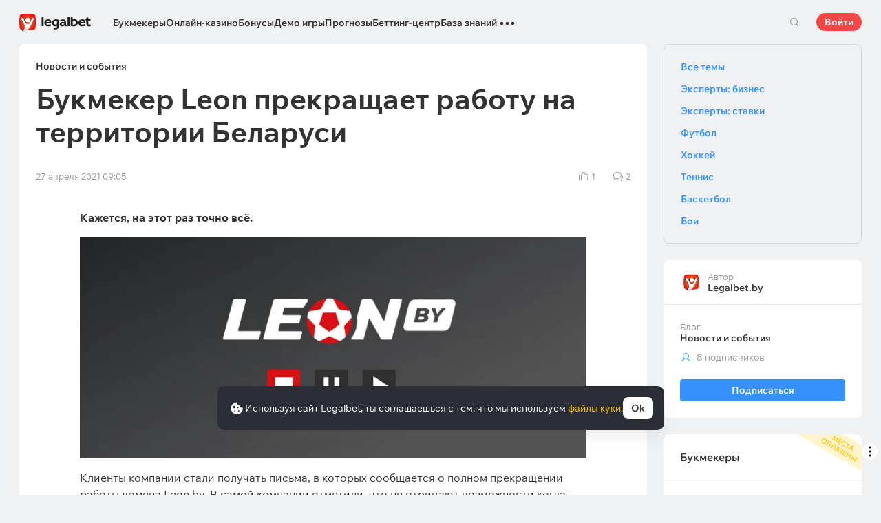

--- FILE ---
content_type: text/html; charset=UTF-8
request_url: https://cbzxy.com/ay/367251/getBulk/v2?pr=3717364444&pr1=414764079&dl=https%3A%2F%2Flegalbet.by%2Fbest-posts%2Fbukmeker-leon-prekrashaet-rabotu-na-territorii-belarusi%2F&prr=&extid_loader=MTc2ODg5NDQwMzY5MDc1NzE3MA%3D%3D&extid_tag_loader=legalbet.by&fa=&date=2026-01-20T07%3A33%3A24.401%2B00%3A00&pd=20&pw=2&pv=7&pdw=1280&pdh=720&ylv=0.1303575&ybv=0.1303575&ytt=12644383719429&is-turbo=0&skip-token=&ad-session-id=4274921768894404405&layout-config=%7B%22win_width%22%3A1280%2C%22win_height%22%3A720%2C%22pixel_ratio%22%3A1%2C%22bandwidth%22%3A10%2C%22isInIframe%22%3Afalse%2C%22w%22%3A1280%2C%22h%22%3A0%2C%22width%22%3A1280%2C%22height%22%3A0%2C%22visible%22%3A0%2C%22fullscreenHeaderHeight%22%3A80%2C%22left%22%3A0%2C%22top%22%3A3345%2C%22req_no%22%3A0%2C%22ad_no%22%3A0%7D&pcode-version=1303575&pp=i&ps=eymy&p2=hbcu&puid1=https%3A%2F%2Flegalbet.by%2Fbest-posts%2Fbukmeker-leon-prekrashaet-rabotu-na-territorii-belarusi%2F&slotNumber=3&bids=W10%3D&utf8=%E2%9C%93&duid=MTc2ODg5NDQwMzY5MDc1NzE3MA%3D%3D&pcode-test-ids=1387855%2C0%2C13%3B1466986%2C0%2C9%3B1469781%2C0%2C60%3B1447467%2C0%2C85%3B1442190%2C0%2C95%3B1460630%2C0%2C10%3B1467261%2C0%2C61%3B1353316%2C0%2C25&csrf-token=6230291565a67b2356fa513aa65106eeb6d8d338%3A1768894400&pcode-uid=2920948571768894400&pcode-flags-map=eJyFklFPwjAQx79Ln4mBrd2At9Kd2Fjbeb1NF2MuqPjioiai0RC%2BuwENcajwernfr3fX%2F1I0OpaR9MRBDSjGV0vxNmtf52IsBke5kkeDNEtT0ROL%2BcvC3q3LMhupRIrVdU%2FUOvIXzDVgtMF3DWl%2FkA2zDp3KXKrhlnZhyiZ4Ak9cVKjJBs8loAFPXVfXkuT9LNlYChs3AxQQCUPDcEmAXjs2CJpsDawLriIgGxciMNS76vn7c3dBOUpyJVa9Ay3JdgsEo52pnCZghPMKIvEZ0Eko%2BDggX6AuS0Cu0O1%2FWPWVVBvrFDygdhwJNcG04QtLJxxKbSw1Hcn9rG1vZrcP%2FPTYfuzoMjX6HtJGO7HOUsPWE2D9Uw0aXbP%2BRzxwFzVUw3zjKxEmtmBCbU6tn3LJYMqz%2FXQm81H2J21%2B07eL9l%2FahAIOxC5VudoNrUzXsVt9AnDd2h8%3D&pcode-icookie=Bhc%2B7Rz3MUnsc4%2Ftbmc1jPdJg3lUDrXRBDNQqJVgPNaQdaaNQAyv1EMejxevRGNJDrjd9O3ctEfRmNUls6IxBseukdc%3D&disable-base64=1&top-ancestor=https%3A%2F%2Flegalbet.by&top-ancestor-undetermined=0&grab-orig-len=5120&grab=eyJncmFiX3ZlcnNpb24iOjJ9ChKkpJDkKO6BEFDHH6z0l9a1cWylquffvqz7t3_99u8Ltqdt1I1cQk9EtDQ1bNokbqxEqWvnl283dmJZsqD1r0vnLOva_AH6RABXzCDGRCPkujT2LefPb68bEUYzZgYZhTlUYj9JFVTivJAqqPzMT3OFR-Ci9Dge2-MtGM9F1SHKo7h7sF1UA3vBBC5YnmAhE_cB7uF5WC6xi7J72J6gu8TDemFwFyTWAPK43SNYZjjLEJWL0iXxuFR0jViqJPeLHhdJDoVamgeyMBP5WRSruyyK_Tz2oVB7oC75wA2hLolLSF8JB8QpqSTA7QdKtFCxusdfjgQqNZ2Ciq5hVh5JSbssLYIACnUWlGkuKVJ57vcFEUd-mUTyLM17mknEfumL8yQvkzwWlhRpIVErqKQZGodNkPl5mRakkdDvCzkpstgMtS4zEIeYPHQgVaDn60COElEh8y0wKQM_k5GTahO2EBYKZRbHy8wEYQjbxR0qvoYNswQ36Bo0LollnJMZOTROZvaDN-Zc42LBhanNbfhu88j9SLS800xBVWhCpKRMs5hcrf-mi7RT0RXbymHGgAnI25L9qwfHwy6X_r3-_nL-j2G6CTwsD3vuhjEyEO0u7Pkk14OHkTVA2i9hefBmJw8uxhgRvO6Jjyt4pQv2Lo698FFhjO4ZqaAv-NbsAsD14GCYfpVKxeJCJ9wcTvfT0_3pFjDrb8MXaJBJc7WVhiAvQpm4HIp6tvc8eNlgqRXdA2mHy918zmkL2gz3EpJ4K1Au9P1lOrzAWF5wZsoV1_qdK1i7gEbtmmo6jMgMNZmWqaREO9gPt6Y2k1fIDjATB3kaycj7q1cUBX5JFhYia3Hqh6o9ydO-85ZNpuunumZmPamSTbLyPJ0dFVSBqIgVHsIdNn-zHMkHvQDu1LA8PBfpAHEJqejO8wO1UnqaA7VpQzGtJWVmsUQNdEd2Ma15yzqYMospIvVE1MTu_oBQK2ig7Ets2x7HJew0ShrarkRLrUQ30TjJ65gdbFiynF_4geVkrMOlGfnEd_Lc6btaQWs6HIvT5okt5qGWRn884xuXZ_kYG2SJaPHq56gfw0W7mx9GsUQBYzFwsdgYUNGJhsalGWcH1JI60r4txdpWwq5FMFdfygXDeVu4EHF2BETbemIXycDf-nORLHvB7s8_k9bNfS7ydtc5a-3K7NVn69P73Mg2nJ3nEMS6-q6K-1V5x9zcViUnVW2lDPGCSUmbW_VrfGv2ELTAdgH67hLNjjNW3iH9nmAvSYh3nFPzmwqHTuBmS6fOOc83uJ6gPEV4exTcwQR_zvXwvlNv2JwVd5l5FlZ71mTYZ68Z9_HDeVuxzG3-wvxhNV0HbsKoi2x67YwV3oLt-ipYCN5K66kBJYw2lLScTRGWZJlUsh70gmz-_oKWh3lBPhnUQ_Bqeyks7geH_Pf89YntEs4mMwjektE63yZ77oLlw30r0jaAr8N9aOd8Ovw6f9xKOs7-HNshH-twcBaPUyw8B9rx8Qaw__JtPFT9vdx5PXrytzEAOzUuyc8zrHkuWC7BH-oi_5K7wvSudX7ujvc2_fkw1NfjD2vOt1Fnpstuh2r3R_lTsWvL3ljO1B_JUNbu20_XA9aQQm89ba0rZ8jc5bznWch7KVVN91tkYAyOtm4H-p793VxiEC8h3IHDYRXRzKLS-CESDxEz6dcV7vvFm0UXh7wplZmFc_0v8oX4j1XIqws9dNWy2VPxHKK3a50G3TRW4GQu-13dA3HuPmm2b2sQf4BwWBRyeq3OyQLaF7Umc_t876hgV5qTkfQNnuI8FdXjTdqChWA-PoMhXHpxHGbT0jNavG97cd54lP24HhzAne9PRn-p2-9fXg3C69qpxem4jnDuS-j7IP_4_-z-srTbYM-peyB4oHkg0_fXM-xW1Jzlw669E7TDvvxR0feWgI_x9bkaxnFnnYHaevWQgmKBLoG_w_J7b-CYqLVB6DAzZ8NidUdADwsBBOBBDAn4sBAACTKIIQViexIui-Hs9tjiNGZZDe7ZE0A45pF4PJUzw-Yl4X2M7E0Ww0e7-uaEeCYnvn1x0j9RC7sTjJ2IvJgCe87NvptPPC0h8EDtbzp285sm2Q7pPxccUz6slE4DAdn65FSzneawavTDfqLkDJlTWISWxFlj-l6PVts5tyaQVi39F-f0emdse_9WTA9Jk7YflDZNPd_wWhJtkXVOyHlsZz_MWGb0_Pedj7_b_WP9trHVAPevclt-5D2-4DDPafo4yzOnErs_CFvm5lUsTRJGVu33-iokRqeQr_cVDTG9RRl0Wm-nPjljnd_UVgA2LGJpIIpCf7I94K32tAIwRZglhS8T6yFDBjjwIYUYfEDrYXj4s-sCgGLeqYcCYYF6De18YKisRrHIcVVt3xLMnev9XerJ3I4XWlj4Y7c8OZPFX6zBfdd5rIRrdSdPZCM_TxQe8I9ZglvJPGu97ZgXisGrN3v41dXvMmHgR8lt0wpJ3Twf2-dq_JtRfqNTJgyDKFxTOlvPKuxFKY7Q3MLNbMZZOPYwyw9aY36McLrMscFBug_Ma9lc8_lTMSQP-nzNshM8-3DnMr-36ah4BhW-bTNXwAZ3BAA35TLMpXW2USwMBph5rDWh41lV7n84vHn25OAHGI1spjdnMRm9X0huG2troJu5rPBAeVDEZm66MDOyHCuTIoo-6MNaTBX-2nQdje09GfWtkSwr0jIQF2Fuglwts14BlejXRQLtQY_XnHsn_LFb7P2Fd6CQayvhI7JepJkkLjM_T4Iyj6U6O6EQ-pEJ1piDQdm082Yzr6ri5Zmk6t_LGX0US4uQtEvCPI-70YaTRcLYb9ZbpbApGT1Em69MawvHSqB1hlHAFEnOOxtZ0izAhCCEdzK1iVFaiWFmRLWR9kRzlLVdU9RBl5ZxFOcLOJFqtqDq068Zxv1vuE6wpdYRZFMT-GrM9cM6sPoy04dss8KoSy6kUgdqZ_E9UZSUc-DlQRGFiZ2oF8QmcV9cUmT7AKEoja6h2sE0a9JU2WagZZJLM2FiIZgsXMIpKYcq06IUWZ5KG7kFmsIvjDrVLJFsikbdU3mZFuCQdmGwyzd-veVbtXbXiniCWS4tT0W3Vx9Nu5GCWCRs6lORQbFZmZbn3RuYPAp39mkeBA5dTUP-Bb5kkKc7-yjsIpZW9ofXL-lcG4ytC2SO8t92WV4IG7_OlXE6rUnWxtmbOEAzo8YyzSlsnZpl9nZ95kkkBTfr8-kFtSBNkV7jYEMi5qVad92UytJJdFEhqXnMUhLaagX7MZpXtLv7BGirTjXq3SlPHR2mf3fLNhpF3XXJImf8I-OnClbKGSUMBFlQxOSkQnCySGpQpDl4m6AclEx1RcWRlY04PmtDFHgSe7qzxCymMe_l3D2QR8W65g3C27U3_5svCXn34B8kf7SqDR7bMby4zbS_iXlvj765IM90txMXOLszvYsJd9LF3YMDDVqVEmpVs7D5XamkRgeVNVHYYwpzUUra5X7MGnjh_BuzyM_o7EkRSrK49CNRSSt2oPZGoNPSIg7IxqE_4C1vWvRKpRJqtFCiZ37XMylpgYmbQhQtNeRRCk7enAGNQjjKeV3-YdBIdbf8y4LsDpQ8lubBquOFc5U-t6nR6JvCm-imC_Ew34-AWX2uyqpZe2ucqVQqYHkuWlpqGiWwOhdTMCsJrFSlxswzTtcRc9ykJW7CPctZXmia7tKRjh7D5YbYIlusSKIwy9tdtLKKv9bRNi6cRmxPfFq1BWlKMgFIakCgquiErYFXprOrw6BDLrztvHwA5HGWxzPwKCCoxwDnXhW_2RdDjKotOVpsLmNGIIwi_kYxDmNuAL1CapSccBhzA_EacOw5F2NuBGOM3RyGyeUHeYdrQBLTtnsl4_aI1_-3dsvoqB0CZi5fkBQ3XrSTJxPvUedVyoomu25Vs-tYjjD6669DVOXdRyHAwBYcZEjTJkzJIGh5W9v4GinwZnsxQl_TTGCslDN-mzHlBcKJ5MJBpdxWqxVAaIoE3IpwSnTV1ZJlymmFlcWIXstzB5VGngrzJ2LUZSCUycZfkkYli-f9pWrE9mo3n9Sm6RmrGciaoUs7mfdEXkLFMEPLo4g8GSV6zbhM_ljTb-nYLaYbOpaKH0Wpn4n0MXggOgg2zCFXcWsT_27ifl9AB5eSNE_T9e9nmPhXhV1VhFWVNUT3EZB23eu6liQ3Zmp25gMskyzO7PEUMO-3a5agMyOrFRKRxf2evVoBWb5xsLCaK5a9m8HRNfX0BhPhAtF4g347VaNJsUHTOnMC7SjODYmdoa8P9M0akijelAxt1uZZg5fFTScDVBu1MbeZ0rbZB9crmpp-hOcgHFc5fgaBeYx52w-FweQ4-ERU0Xor4pwlJDPUl2kEGZbX2bTj1ee0_bRo7erIFzf9b5yTBSULrqWBVpG4bgUxTC3AmhzvmTQqRx0viYp0-RnDoJxGXsYFmkxSnC6bkOqVtIhoYW_mXg5418E9wR29siEQjz2Pt9M6Wii67sQuJlQdUblrwzxFJp_PrEYxBwu_8IV7_UIqybsFeFmKowei5m9xjuYC94L1Jhq7B_Am4XfEF6L1iYA_0iXshmbFkmvH90AZqc0mP493Mcy9MM6dpCY0b3GvbWFxA-rYyO67KFh4bPw-zIaKuSaoxQ2D9mDo88EIq-PWxMKbiHBDKWt6NkIXsZ2QHTSthrKFf4SW__SIKPgVbRj3aD9Ij1oEu8J0UIagvRr6fTUIz-kjZuigmbkEjiQtf1BUawOaWC6iKqDKvlb6NsiAGDlKW3SWa0EJ1Uqu0P4N_f4b_gW5EXscavOnm6DoSFnybZFtTCM0kSV8NsQvaMeHbo8PfBU8Ruoiu1D0Zd9qBLeTuC1A2ySfLibYpNovYtukAve9o3O8MJEjSekIpZlkk_jGNA7tzNDpmUF_G0bYE3sPDeALGwpqwOY6cpBN_LOKcY9AFHGVXyJxUTQJP9zLUXoA2aQLqgdm19KPYWIRwndC62VBkFRJIg19oqbmVNNoTLJ0jcbLjh5pHHO70MiHktIGyKlaMMqybXI5aJ34yaW3R8lnXYBlF-opqwhcrIrW4l62O9Eou0u49ca_bDGh&tga-with-creatives=1&banner-lang=ru
body_size: 5945
content:
{"jsonapi":{"version":"1.0","meta":{"protocol_version":"2.0"}},"meta":{"session_id":"3717364444","request_id":"1"},"data":[{"id":"414764079","type":"banner.line","attributes":{"autoExpandSessionTime":"20","backgroundColorExpand":"","backgroundColorCollapse":"","bannerId":"6134400","bodyPadding":"","campaignId":"2216404","placeId":"1306859","adLabel":false,"socialAdvertising":false,"domain":"","adTune":true,"token":"","advertiserInfo":"","countAutoExpand":"0","eventBannerClosed":"https:\/\/cbzxy.com/ay\/367251\/event?ad-session-id=4274921768894404405&adfox-version=1&dl=https%3A%2F%2Flegalbet.by%2Fbest-posts%2Fbukmeker-leon-prekrashaet-rabotu-na-territorii-belarusi%2F&duid=1768894403690757170&hash=23e3588dcb493050&lts=fswwpse&p1=cwjfv&p2=hbcu&p5=nlaom&pm=bb&pr=mawshvo&puid1=https%3A%2F%2Flegalbet.by%2Fbest-posts%2Fbukmeker-leon-prekrashaet-rabotu-na-territorii-belarusi%2F&rand=cmhufyx&rqs=xFPpN0XtN0LEL29pxwmkUk-fuP7idFwr&sj=svTngs0bGTGacikPaRcZtTXxeMPtcyzAI8VTS3-3DkUXNsG_yevLDhKLKZa68YdOGdVH7XU_EkEPxxsPvcgxevjcbYGfBDONEU_Bgg%3D%3D&stat-id=0&ybv=0.1303575&ylv=0.1303575&ytt=12644383719429","eventBannerExpanded":"https:\/\/cbzxy.com/ay\/367251\/event?ad-session-id=4274921768894404405&adfox-version=1&dl=https%3A%2F%2Flegalbet.by%2Fbest-posts%2Fbukmeker-leon-prekrashaet-rabotu-na-territorii-belarusi%2F&duid=1768894403690757170&hash=30693e8dad73fb85&lts=fswwpse&p1=cwjfv&p2=hbcu&p5=nlaom&pm=bc&pr=mawshvo&puid1=https%3A%2F%2Flegalbet.by%2Fbest-posts%2Fbukmeker-leon-prekrashaet-rabotu-na-territorii-belarusi%2F&rand=lmssayp&rqs=xFPpN0XtN0LEL29pxwmkUk-fuP7idFwr&sj=svTngs0bGTGacikPaRcZtTXxeMPtcyzAI8VTS3-3DkUXNsG_yevLDhKLKZa68YdOGdVH7XU_EkEPxxsPvcgxevjcbYGfBDONEU_Bgg%3D%3D&stat-id=0&ybv=0.1303575&ylv=0.1303575&ytt=12644383719429","eventBannerMoved":"https:\/\/cbzxy.com/ay\/367251\/event?ad-session-id=4274921768894404405&adfox-version=1&dl=https%3A%2F%2Flegalbet.by%2Fbest-posts%2Fbukmeker-leon-prekrashaet-rabotu-na-territorii-belarusi%2F&duid=1768894403690757170&hash=7e4ab004fa708339&lts=fswwpse&p1=cwjfv&p2=hbcu&p5=nlaom&pm=bd&pr=mawshvo&puid1=https%3A%2F%2Flegalbet.by%2Fbest-posts%2Fbukmeker-leon-prekrashaet-rabotu-na-territorii-belarusi%2F&rand=lhbabem&rqs=xFPpN0XtN0LEL29pxwmkUk-fuP7idFwr&sj=svTngs0bGTGacikPaRcZtTXxeMPtcyzAI8VTS3-3DkUXNsG_yevLDhKLKZa68YdOGdVH7XU_EkEPxxsPvcgxevjcbYGfBDONEU_Bgg%3D%3D&stat-id=0&ybv=0.1303575&ylv=0.1303575&ytt=12644383719429","functionCreativeCollapse":"collapseCreative","functionCreativeExpand":"expandCreative","functionExpand":"expandStart","functionCollapse":"expandEnd","heightAfterExpand":"80px","heightBeforeExpand":"80px","htmlEncoded":"%3C%21DOCTYPE%20html%3E%0A%3Chtml%3E%0A%0A%3Chead%3E%0A%20%20%20%20%3Cmeta%20name%3D%22GCD%22%20content%3D%22YTk3ODQ3ZWZhN2I4NzZmMzBkNTEwYjJl81ef9802679cd8a54d5ad9d500b83260%22%20%2F%3E%0A%20%20%20%20%3Cmeta%20charset%3D%22utf-8%22%3E%0A%20%20%20%20%3Ctitle%3ETemplate%20for%20adfox%3C%2Ftitle%3E%0A%20%20%20%20%3Cmeta%20name%3D%22generator%22%20content%3D%22Google%20Web%20Designer%201.6.4.1010%22%3E%0A%20%20%20%20%3Cmeta%20data-template-name%3D%22gwd-ADFOXExp%22%3E%0A%20%20%20%20%3Cmeta%20name%3D%22template%22%20content%3D%22Expandable%203.0.0%22%3E%0A%20%20%20%20%3Cmeta%20name%3D%22viewport%22%20content%3D%22width%3Ddevice-width%2C%20initial-scale%3D1.0%22%3E%0A%20%20%20%20%3Clink%20href%3D%22%2F%2Fcbzxy.com\/ay%2F251231%2Fxofda%2F2216404%2F6134400%2Fgwdpage_style.css%22%20rel%3D%22stylesheet%22%20data-version%3D%228%22%20data-exports-type%3D%22gwd-page%22%3E%0A%20%20%20%20%3Clink%20href%3D%22%2F%2Fcbzxy.com\/ay%2F251231%2Fxofda%2F2216404%2F6134400%2Fgwdpagedeck_style.css%22%20rel%3D%22stylesheet%22%20data-version%3D%228%22%20data-exports-type%3D%22gwd-pagedeck%22%3E%0A%20%20%20%20%3Clink%20href%3D%22%2F%2Fcbzxy.com\/ay%2F251231%2Fxofda%2F2216404%2F6134400%2Fgwdimage_style.css%22%20rel%3D%22stylesheet%22%20data-version%3D%229%22%20data-exports-type%3D%22gwd-image%22%3E%0A%20%20%20%20%3Clink%20href%3D%22%2F%2Fcbzxy.com\/ay%2F251231%2Fxofda%2F2216404%2F6134400%2Fgwdtaparea_style.css%22%20rel%3D%22stylesheet%22%20data-version%3D%224%22%20data-exports-type%3D%22gwd-taparea%22%3E%0A%20%20%20%20%3Cstyle%20type%3D%22text%2Fcss%22%20id%3D%22gwd-lightbox-style%22%3E%0A%20%20%20%20%20%20%20%20.gwd-lightbox%20%7B%0A%20%20%20%20%20%20%20%20%20%20%20%20overflow%3A%20hidden%3B%0A%20%20%20%20%20%20%20%20%7D%0A%20%20%20%20%3C%2Fstyle%3E%0A%20%20%20%20%3Cstyle%20type%3D%22text%2Fcss%22%20id%3D%22gwd-text-style%22%3E%0A%20%20%20%20%20%20%20%20p%20%7B%0A%20%20%20%20%20%20%20%20%20%20%20%20margin%3A%200px%3B%0A%20%20%20%20%20%20%20%20%7D%0A%20%20%20%20%20%20%20%20%0A%20%20%20%20%20%20%20%20h1%20%7B%0A%20%20%20%20%20%20%20%20%20%20%20%20margin%3A%200px%3B%0A%20%20%20%20%20%20%20%20%7D%0A%20%20%20%20%20%20%20%20%0A%20%20%20%20%20%20%20%20h2%20%7B%0A%20%20%20%20%20%20%20%20%20%20%20%20margin%3A%200px%3B%0A%20%20%20%20%20%20%20%20%7D%0A%20%20%20%20%20%20%20%20%0A%20%20%20%20%20%20%20%20h3%20%7B%0A%20%20%20%20%20%20%20%20%20%20%20%20margin%3A%200px%3B%0A%20%20%20%20%20%20%20%20%7D%0A%20%20%20%20%3C%2Fstyle%3E%0A%20%20%20%20%3Cstyle%20type%3D%22text%2Fcss%22%3E%0A%20%20%20%20%20%20%20%20html%2C%0A%20%20%20%20%20%20%20%20body%20%7B%0A%20%20%20%20%20%20%20%20%20%20%20%20width%3A%20100%25%3B%0A%20%20%20%20%20%20%20%20%20%20%20%20height%3A%20100%25%3B%0A%20%20%20%20%20%20%20%20%20%20%20%20margin%3A%200px%3B%0A%20%20%20%20%20%20%20%20%7D%0A%20%20%20%20%20%20%20%20%0A%20%20%20%20%20%20%20%20.gwd-page-container%20%7B%0A%20%20%20%20%20%20%20%20%20%20%20%20position%3A%20relative%3B%0A%20%20%20%20%20%20%20%20%20%20%20%20width%3A%20100%25%3B%0A%20%20%20%20%20%20%20%20%20%20%20%20height%3A%20100%25%3B%0A%20%20%20%20%20%20%20%20%7D%0A%20%20%20%20%20%20%20%20%0A%20%20%20%20%20%20%20%20.gwd-page-content%20%7B%0A%20%20%20%20%20%20%20%20%20%20%20%20transform%3A%20matrix3d%281%2C%200%2C%200%2C%200%2C%200%2C%201%2C%200%2C%200%2C%200%2C%200%2C%201%2C%200%2C%200%2C%200%2C%200%2C%201%29%3B%0A%20%20%20%20%20%20%20%20%20%20%20%20-webkit-transform%3A%20matrix3d%281%2C%200%2C%200%2C%200%2C%200%2C%201%2C%200%2C%200%2C%200%2C%200%2C%201%2C%200%2C%200%2C%200%2C%200%2C%201%29%3B%0A%20%20%20%20%20%20%20%20%20%20%20%20-moz-transform%3A%20matrix3d%281%2C%200%2C%200%2C%200%2C%200%2C%201%2C%200%2C%200%2C%200%2C%200%2C%201%2C%200%2C%200%2C%200%2C%200%2C%201%29%3B%0A%20%20%20%20%20%20%20%20%20%20%20%20perspective%3A%201400px%3B%0A%20%20%20%20%20%20%20%20%20%20%20%20-webkit-perspective%3A%201400px%3B%0A%20%20%20%20%20%20%20%20%20%20%20%20-moz-perspective%3A%201400px%3B%0A%20%20%20%20%20%20%20%20%20%20%20%20transform-style%3A%20preserve-3d%3B%0A%20%20%20%20%20%20%20%20%20%20%20%20-webkit-transform-style%3A%20preserve-3d%3B%0A%20%20%20%20%20%20%20%20%20%20%20%20-moz-transform-style%3A%20preserve-3d%3B%0A%20%20%20%20%20%20%20%20%20%20%20%20position%3A%20absolute%3B%0A%20%20%20%20%20%20%20%20%20%20%20%20background-color%3A%20transparent%3B%0A%20%20%20%20%20%20%20%20%7D%0A%20%20%20%20%20%20%20%20%0A%20%20%20%20%20%20%20%20.gwd-page-wrapper%20%7B%0A%20%20%20%20%20%20%20%20%20%20%20%20position%3A%20absolute%3B%0A%20%20%20%20%20%20%20%20%20%20%20%20transform%3A%20translateZ%280px%29%3B%0A%20%20%20%20%20%20%20%20%20%20%20%20-webkit-transform%3A%20translateZ%280px%29%3B%0A%20%20%20%20%20%20%20%20%20%20%20%20-moz-transform%3A%20translateZ%280px%29%3B%0A%20%20%20%20%20%20%20%20%20%20%20%20background-color%3A%20transparent%3B%0A%20%20%20%20%20%20%20%20%7D%0A%20%20%20%20%20%20%20%20%0A%20%20%20%20%20%20%20%20.page1-content%20%7B%0A%20%20%20%20%20%20%20%20%20%20%20%20width%3A%20550px%3B%0A%20%20%20%20%20%20%20%20%20%20%20%20height%3A%20400px%3B%0A%20%20%20%20%20%20%20%20%7D%0A%20%20%20%20%20%20%20%20%0A%20%20%20%20%20%20%20%20.gwd-div-1jj0%20%7B%0A%20%20%20%20%20%20%20%20%20%20%20%20width%3A%20100%25%3B%0A%20%20%20%20%20%20%20%20%20%20%20%20height%3A%2090px%3B%0A%20%20%20%20%20%20%20%20%7D%0A%20%20%20%20%20%20%20%20%0A%20%20%20%20%20%20%20%20.gwd-div-1w5z%20%7B%0A%20%20%20%20%20%20%20%20%20%20%20%20width%3A%20100%25%3B%0A%20%20%20%20%20%20%20%20%20%20%20%20height%3A%2090px%3B%0A%20%20%20%20%20%20%20%20%7D%0A%20%20%20%20%20%20%20%20%0A%20%20%20%20%20%20%20%20.gwd-img-syah%20%7B%0A%20%20%20%20%20%20%20%20%20%20%20%20position%3A%20absolute%3B%0A%20%20%20%20%20%20%20%20%20%20%20%20width%3A%2066px%3B%0A%20%20%20%20%20%20%20%20%20%20%20%20height%3A%2079px%3B%0A%20%20%20%20%20%20%20%20%20%20%20%20transform-origin%3A%2033.164px%2039.5288px%200px%3B%0A%20%20%20%20%20%20%20%20%20%20%20%20-webkit-transform-origin%3A%2033.164px%2039.5288px%200px%3B%0A%20%20%20%20%20%20%20%20%20%20%20%20-moz-transform-origin%3A%2033.164px%2039.5288px%200px%3B%0A%20%20%20%20%20%20%20%20%20%20%20%20top%3A%206px%3B%0A%20%20%20%20%20%20%20%20%20%20%20%20left%3A%200%25%3B%0A%20%20%20%20%20%20%20%20%7D%0A%20%20%20%20%20%20%20%20%0A%20%20%20%20%20%20%20%20%40keyframes%20gwd-gen-1hl9gwdanimation_gwd-keyframes%20%7B%0A%20%20%20%20%20%20%20%20%20%20%20%200%25%20%7B%0A%20%20%20%20%20%20%20%20%20%20%20%20%20%20%20%20transform%3A%20translate3d%280px%2C%200px%2C%200px%29%3B%0A%20%20%20%20%20%20%20%20%20%20%20%20%20%20%20%20-webkit-transform%3A%20translate3d%280px%2C%200px%2C%200px%29%3B%0A%20%20%20%20%20%20%20%20%20%20%20%20%20%20%20%20-moz-transform%3A%20translate3d%280px%2C%200px%2C%200px%29%3B%0A%20%20%20%20%20%20%20%20%20%20%20%20%20%20%20%20left%3A%200%25%3B%0A%20%20%20%20%20%20%20%20%20%20%20%20%20%20%20%20animation-timing-function%3A%20linear%3B%0A%20%20%20%20%20%20%20%20%20%20%20%20%20%20%20%20-webkit-animation-timing-function%3A%20linear%3B%0A%20%20%20%20%20%20%20%20%20%20%20%20%20%20%20%20-moz-animation-timing-function%3A%20linear%3B%0A%20%20%20%20%20%20%20%20%20%20%20%20%7D%0A%20%20%20%20%20%20%20%20%20%20%20%2050%25%20%7B%0A%20%20%20%20%20%20%20%20%20%20%20%20%20%20%20%20transform%3A%20translate3d%28-66px%2C%20-1px%2C%200px%29%3B%0A%20%20%20%20%20%20%20%20%20%20%20%20%20%20%20%20-webkit-transform%3A%20translate3d%28-66px%2C%20-1px%2C%200px%29%3B%0A%20%20%20%20%20%20%20%20%20%20%20%20%20%20%20%20-moz-transform%3A%20translate3d%28-66px%2C%20-1px%2C%200px%29%3B%0A%20%20%20%20%20%20%20%20%20%20%20%20%20%20%20%20left%3A%20100%25%3B%0A%20%20%20%20%20%20%20%20%20%20%20%20%20%20%20%20animation-timing-function%3A%20linear%3B%0A%20%20%20%20%20%20%20%20%20%20%20%20%20%20%20%20-webkit-animation-timing-function%3A%20linear%3B%0A%20%20%20%20%20%20%20%20%20%20%20%20%20%20%20%20-moz-animation-timing-function%3A%20linear%3B%0A%20%20%20%20%20%20%20%20%20%20%20%20%7D%0A%20%20%20%20%20%20%20%20%20%20%20%20100%25%20%7B%0A%20%20%20%20%20%20%20%20%20%20%20%20%20%20%20%20transform%3A%20translate3d%280px%2C%200px%2C%200px%29%3B%0A%20%20%20%20%20%20%20%20%20%20%20%20%20%20%20%20-webkit-transform%3A%20translate3d%280px%2C%200px%2C%200px%29%3B%0A%20%20%20%20%20%20%20%20%20%20%20%20%20%20%20%20-moz-transform%3A%20translate3d%280px%2C%200px%2C%200px%29%3B%0A%20%20%20%20%20%20%20%20%20%20%20%20%20%20%20%20left%3A%200%25%3B%0A%20%20%20%20%20%20%20%20%20%20%20%20%20%20%20%20animation-timing-function%3A%20linear%3B%0A%20%20%20%20%20%20%20%20%20%20%20%20%20%20%20%20-webkit-animation-timing-function%3A%20linear%3B%0A%20%20%20%20%20%20%20%20%20%20%20%20%20%20%20%20-moz-animation-timing-function%3A%20linear%3B%0A%20%20%20%20%20%20%20%20%20%20%20%20%7D%0A%20%20%20%20%20%20%20%20%7D%0A%20%20%20%20%20%20%20%20%0A%20%20%20%20%20%20%20%20%40-webkit-keyframes%20gwd-gen-1hl9gwdanimation_gwd-keyframes%20%7B%0A%20%20%20%20%20%20%20%20%20%20%20%200%25%20%7B%0A%20%20%20%20%20%20%20%20%20%20%20%20%20%20%20%20-webkit-transform%3A%20translate3d%280px%2C%200px%2C%200px%29%3B%0A%20%20%20%20%20%20%20%20%20%20%20%20%20%20%20%20left%3A%200%25%3B%0A%20%20%20%20%20%20%20%20%20%20%20%20%20%20%20%20-webkit-animation-timing-function%3A%20linear%3B%0A%20%20%20%20%20%20%20%20%20%20%20%20%7D%0A%20%20%20%20%20%20%20%20%20%20%20%2050%25%20%7B%0A%20%20%20%20%20%20%20%20%20%20%20%20%20%20%20%20-webkit-transform%3A%20translate3d%28-66px%2C%20-1px%2C%200px%29%3B%0A%20%20%20%20%20%20%20%20%20%20%20%20%20%20%20%20left%3A%20100%25%3B%0A%20%20%20%20%20%20%20%20%20%20%20%20%20%20%20%20-webkit-animation-timing-function%3A%20linear%3B%0A%20%20%20%20%20%20%20%20%20%20%20%20%7D%0A%20%20%20%20%20%20%20%20%20%20%20%20100%25%20%7B%0A%20%20%20%20%20%20%20%20%20%20%20%20%20%20%20%20-webkit-transform%3A%20translate3d%280px%2C%200px%2C%200px%29%3B%0A%20%20%20%20%20%20%20%20%20%20%20%20%20%20%20%20left%3A%200%25%3B%0A%20%20%20%20%20%20%20%20%20%20%20%20%20%20%20%20-webkit-animation-timing-function%3A%20linear%3B%0A%20%20%20%20%20%20%20%20%20%20%20%20%7D%0A%20%20%20%20%20%20%20%20%7D%0A%20%20%20%20%20%20%20%20%0A%20%20%20%20%20%20%20%20%40-moz-keyframes%20gwd-gen-1hl9gwdanimation_gwd-keyframes%20%7B%0A%20%20%20%20%20%20%20%20%20%20%20%200%25%20%7B%0A%20%20%20%20%20%20%20%20%20%20%20%20%20%20%20%20-moz-transform%3A%20translate3d%280px%2C%200px%2C%200px%29%3B%0A%20%20%20%20%20%20%20%20%20%20%20%20%20%20%20%20left%3A%200%25%3B%0A%20%20%20%20%20%20%20%20%20%20%20%20%20%20%20%20-moz-animation-timing-function%3A%20linear%3B%0A%20%20%20%20%20%20%20%20%20%20%20%20%7D%0A%20%20%20%20%20%20%20%20%20%20%20%2050%25%20%7B%0A%20%20%20%20%20%20%20%20%20%20%20%20%20%20%20%20-moz-transform%3A%20translate3d%28-66px%2C%20-1px%2C%200px%29%3B%0A%20%20%20%20%20%20%20%20%20%20%20%20%20%20%20%20left%3A%20100%25%3B%0A%20%20%20%20%20%20%20%20%20%20%20%20%20%20%20%20-moz-animation-timing-function%3A%20linear%3B%0A%20%20%20%20%20%20%20%20%20%20%20%20%7D%0A%20%20%20%20%20%20%20%20%20%20%20%20100%25%20%7B%0A%20%20%20%20%20%20%20%20%20%20%20%20%20%20%20%20-moz-transform%3A%20translate3d%280px%2C%200px%2C%200px%29%3B%0A%20%20%20%20%20%20%20%20%20%20%20%20%20%20%20%20left%3A%200%25%3B%0A%20%20%20%20%20%20%20%20%20%20%20%20%20%20%20%20-moz-animation-timing-function%3A%20linear%3B%0A%20%20%20%20%20%20%20%20%20%20%20%20%7D%0A%20%20%20%20%20%20%20%20%7D%0A%20%20%20%20%20%20%20%20%0A%20%20%20%20%20%20%20%20%23page1.gwd-play-animation%20.gwd-gen-1hl9gwdanimation%20%7B%0A%20%20%20%20%20%20%20%20%20%20%20%20animation%3A%20gwd-gen-1hl9gwdanimation_gwd-keyframes%2010s%20linear%200s%20infinite%20normal%20forwards%3B%0A%20%20%20%20%20%20%20%20%20%20%20%20-webkit-animation%3A%20gwd-gen-1hl9gwdanimation_gwd-keyframes%2010s%20linear%200s%20infinite%20normal%20forwards%3B%0A%20%20%20%20%20%20%20%20%20%20%20%20-moz-animation%3A%20gwd-gen-1hl9gwdanimation_gwd-keyframes%2010s%20linear%200s%20infinite%20normal%20forwards%3B%0A%20%20%20%20%20%20%20%20%7D%0A%20%20%20%20%20%20%20%20%0A%20%20%20%20%20%20%20%20.gwd-img-bn4i%20%7B%0A%20%20%20%20%20%20%20%20%20%20%20%20position%3A%20absolute%3B%0A%20%20%20%20%20%20%20%20%20%20%20%20height%3A%2090px%3B%0A%20%20%20%20%20%20%20%20%20%20%20%20top%3A%200px%3B%0A%20%20%20%20%20%20%20%20%20%20%20%20left%3A%200px%3B%0A%20%20%20%20%20%20%20%20%20%20%20%20width%3A%20100%25%3B%0A%20%20%20%20%20%20%20%20%7D%0A%20%20%20%20%20%20%20%20%0A%20%20%20%20%20%20%20%20.gwd-taparea-1pg4%20%7B%0A%20%20%20%20%20%20%20%20%20%20%20%20position%3A%20absolute%3B%0A%20%20%20%20%20%20%20%20%20%20%20%20left%3A%200px%3B%0A%20%20%20%20%20%20%20%20%20%20%20%20height%3A%2090px%3B%0A%20%20%20%20%20%20%20%20%20%20%20%20width%3A%20100%25%3B%0A%20%20%20%20%20%20%20%20%20%20%20%20top%3A%200px%3B%0A%20%20%20%20%20%20%20%20%7D%0A%20%20%20%20%20%20%20%20%0A%20%20%20%20%20%20%20%20%40media%20%28orientation%3A%20landscape%29%20%7B%0A%20%20%20%20%20%20%20%20%20%20%20%20.gwd-div-1w5z%20%7B%0A%20%20%20%20%20%20%20%20%20%20%20%20%20%20%20%20background-image%3A%20none%3B%0A%20%20%20%20%20%20%20%20%20%20%20%20%7D%0A%20%20%20%20%20%20%20%20%7D%0A%20%20%20%20%20%20%20%20%0A%20%20%20%20%20%20%20%20%40media%20%28orientation%3A%20portrait%29%20%7B%7D%0A%20%20%20%20%3C%2Fstyle%3E%0A%20%20%20%20%3Cscript%20data-source%3D%22%2F%2Fcbzxy.com\/ay%2F251231%2Fxofda%2F2216404%2F6134400%2Fgoogbase_min.js%22%20data-version%3D%223%22%20data-exports-type%3D%22googbase%22%20src%3D%22%2F%2Fcbzxy.com\/ay%2F251231%2Fxofda%2F2216404%2F6134400%2Fgoogbase_min.js%22%3E%3C%2Fscript%3E%0A%20%20%20%20%3Cscript%20data-source%3D%22%2F%2Fcbzxy.com\/ay%2F251231%2Fxofda%2F2216404%2F6134400%2Fgwd_webcomponents_min.js%22%20data-version%3D%225%22%20data-exports-type%3D%22gwd_webcomponents%22%20src%3D%22%2F%2Fcbzxy.com\/ay%2F251231%2Fxofda%2F2216404%2F6134400%2Fgwd_webcomponents_min.js%22%3E%3C%2Fscript%3E%0A%20%20%20%20%3Cscript%20data-source%3D%22%2F%2Fcbzxy.com\/ay%2F251231%2Fxofda%2F2216404%2F6134400%2Fgwdpage_min.js%22%20data-version%3D%228%22%20data-exports-type%3D%22gwd-page%22%20src%3D%22%2F%2Fcbzxy.com\/ay%2F251231%2Fxofda%2F2216404%2F6134400%2Fgwdpage_min.js%22%3E%3C%2Fscript%3E%0A%20%20%20%20%3Cscript%20data-source%3D%22%2F%2Fcbzxy.com\/ay%2F251231%2Fxofda%2F2216404%2F6134400%2Fgwdpagedeck_min.js%22%20data-version%3D%228%22%20data-exports-type%3D%22gwd-pagedeck%22%20src%3D%22%2F%2Fcbzxy.com\/ay%2F251231%2Fxofda%2F2216404%2F6134400%2Fgwdpagedeck_min.js%22%3E%3C%2Fscript%3E%0A%20%20%20%20%3Cscript%20type%3D%22text%2Fjavascript%22%20src%3D%22%2F%2Fcbzxy.com\/ay%2Ffiles%2Fahtml5.js%22%3E%3C%2Fscript%3E%0A%20%20%20%20%3Cscript%20type%3D%22text%2Fjavascript%22%3E%0A%20%20%20%20%20%20%20%20var%20flashVars%20%3D%20%7B%0A%20%20%20%20%20%20%20%20%20%20%20%20reference%3A%20%22https%3A%2F%2Fcbzxy.com%2Fay%2F367251%2FgoLink%3Fad-session-id%3D4274921768894404405%26adfox-version%3D1%26duid%3D1768894403690757170%26hash%3D680d303c81344813%26p1%3Dcwjfv%26p2%3Dhbcu%26p5%3Dnlaom%26pr%3Dmawshvo%26puid1%3Dhttps%253A%252F%252Flegalbet.by%252Fbest-posts%252Fbukmeker-leon-prekrashaet-rabotu-na-territorii-belarusi%252F%26rand%3Dfukarnq%26rqs%3DxFPpN0XtN0LEL29pxwmkUk-fuP7idFwr%26sj%3DsvTngs0bGTGacikPaRcZtTXxeMPtcyzAI8VTS3-3DkUXNsG_yevLDhKLKZa68YdOGdVH7XU_EkEPxxsPvcgxevjcbYGfBDONEU_Bgg%253D%253D%26ybv%3D0.1303575%26ylv%3D0.1303575%26ytt%3D12644383719429%22%2C%0A%20%20%20%20%20%20%20%20%20%20%20%20link%3A%20%22https%3A%2F%2Flegalbet.by%2Fgo%2Ffonbet-2%2F%3Flabel%3Dcatfish_8%26id%3D182981%26referer%3Dhttps%3A%2F%2Flegalbet.by%2Fbest-posts%2Fbukmeker-leon-prekrashaet-rabotu-na-territorii-belarusi%2F%22%2C%0A%20%20%20%20%20%20%20%20%20%20%20%20target%3A%20%22_blank%22%2C%0A%20%20%20%20%20%20%20%20%20%20%20%20rnd%3A%20parseInt%28%22414764079%22%29%20%7C%7C%20parseInt%28%221853597273%22%29%2C%0A%20%20%20%20%20%20%20%20%20%20%20%20events%3A%20%5B%0A%20%20%20%20%20%20%20%20%20%20%20%20%20%20%20%20%22%22%2C%0A%20%20%20%20%20%20%20%20%20%20%20%20%20%20%20%20%22https%3A%2F%2Fcbzxy.com%2Fay%2F367251%2Fevent%3Fad-session-id%3D4274921768894404405%26adfox-version%3D1%26dl%3Dhttps%253A%252F%252Flegalbet.by%252Fbest-posts%252Fbukmeker-leon-prekrashaet-rabotu-na-territorii-belarusi%252F%26duid%3D1768894403690757170%26hash%3D9b75d926da463a49%26lts%3Dfswwpse%26p1%3Dcwjfv%26p2%3Dhbcu%26p5%3Dnlaom%26pm%3Db%26pr%3Dmawshvo%26puid1%3Dhttps%253A%252F%252Flegalbet.by%252Fbest-posts%252Fbukmeker-leon-prekrashaet-rabotu-na-territorii-belarusi%252F%26rand%3Dfbjuhfy%26rqs%3DxFPpN0XtN0LEL29pxwmkUk-fuP7idFwr%26sj%3DsvTngs0bGTGacikPaRcZtTXxeMPtcyzAI8VTS3-3DkUXNsG_yevLDhKLKZa68YdOGdVH7XU_EkEPxxsPvcgxevjcbYGfBDONEU_Bgg%253D%253D%26stat-id%3D0%26ybv%3D0.1303575%26ylv%3D0.1303575%26ytt%3D12644383719429%22%2C%0A%20%20%20%20%20%20%20%20%20%20%20%20%20%20%20%20%22https%3A%2F%2Fcbzxy.com%2Fay%2F367251%2Fevent%3Fad-session-id%3D4274921768894404405%26adfox-version%3D1%26dl%3Dhttps%253A%252F%252Flegalbet.by%252Fbest-posts%252Fbukmeker-leon-prekrashaet-rabotu-na-territorii-belarusi%252F%26duid%3D1768894403690757170%26hash%3De84bcad2e521e9e2%26lts%3Dfswwpse%26p1%3Dcwjfv%26p2%3Dhbcu%26p5%3Dnlaom%26pm%3Dc%26pr%3Dmawshvo%26puid1%3Dhttps%253A%252F%252Flegalbet.by%252Fbest-posts%252Fbukmeker-leon-prekrashaet-rabotu-na-territorii-belarusi%252F%26rand%3Dmqntobd%26rqs%3DxFPpN0XtN0LEL29pxwmkUk-fuP7idFwr%26sj%3DsvTngs0bGTGacikPaRcZtTXxeMPtcyzAI8VTS3-3DkUXNsG_yevLDhKLKZa68YdOGdVH7XU_EkEPxxsPvcgxevjcbYGfBDONEU_Bgg%253D%253D%26stat-id%3D0%26ybv%3D0.1303575%26ylv%3D0.1303575%26ytt%3D12644383719429%22%2C%0A%20%20%20%20%20%20%20%20%20%20%20%20%20%20%20%20%22https%3A%2F%2Fcbzxy.com%2Fay%2F367251%2Fevent%3Fad-session-id%3D4274921768894404405%26adfox-version%3D1%26dl%3Dhttps%253A%252F%252Flegalbet.by%252Fbest-posts%252Fbukmeker-leon-prekrashaet-rabotu-na-territorii-belarusi%252F%26duid%3D1768894403690757170%26hash%3Daa166b937fdeefd6%26lts%3Dfswwpse%26p1%3Dcwjfv%26p2%3Dhbcu%26p5%3Dnlaom%26pm%3Dd%26pr%3Dmawshvo%26puid1%3Dhttps%253A%252F%252Flegalbet.by%252Fbest-posts%252Fbukmeker-leon-prekrashaet-rabotu-na-territorii-belarusi%252F%26rand%3Dgilbfxo%26rqs%3DxFPpN0XtN0LEL29pxwmkUk-fuP7idFwr%26sj%3DsvTngs0bGTGacikPaRcZtTXxeMPtcyzAI8VTS3-3DkUXNsG_yevLDhKLKZa68YdOGdVH7XU_EkEPxxsPvcgxevjcbYGfBDONEU_Bgg%253D%253D%26stat-id%3D0%26ybv%3D0.1303575%26ylv%3D0.1303575%26ytt%3D12644383719429%22%2C%0A%20%20%20%20%20%20%20%20%20%20%20%20%20%20%20%20%22https%3A%2F%2Fcbzxy.com%2Fay%2F367251%2Fevent%3Fad-session-id%3D4274921768894404405%26adfox-version%3D1%26dl%3Dhttps%253A%252F%252Flegalbet.by%252Fbest-posts%252Fbukmeker-leon-prekrashaet-rabotu-na-territorii-belarusi%252F%26duid%3D1768894403690757170%26hash%3Dddce4a6a3e46f78c%26lts%3Dfswwpse%26p1%3Dcwjfv%26p2%3Dhbcu%26p5%3Dnlaom%26pm%3De%26pr%3Dmawshvo%26puid1%3Dhttps%253A%252F%252Flegalbet.by%252Fbest-posts%252Fbukmeker-leon-prekrashaet-rabotu-na-territorii-belarusi%252F%26rand%3Dgdyjiyp%26rqs%3DxFPpN0XtN0LEL29pxwmkUk-fuP7idFwr%26sj%3DsvTngs0bGTGacikPaRcZtTXxeMPtcyzAI8VTS3-3DkUXNsG_yevLDhKLKZa68YdOGdVH7XU_EkEPxxsPvcgxevjcbYGfBDONEU_Bgg%253D%253D%26stat-id%3D0%26ybv%3D0.1303575%26ylv%3D0.1303575%26ytt%3D12644383719429%22%2C%0A%20%20%20%20%20%20%20%20%20%20%20%20%20%20%20%20%22https%3A%2F%2Fcbzxy.com%2Fay%2F367251%2Fevent%3Fad-session-id%3D4274921768894404405%26adfox-version%3D1%26dl%3Dhttps%253A%252F%252Flegalbet.by%252Fbest-posts%252Fbukmeker-leon-prekrashaet-rabotu-na-territorii-belarusi%252F%26duid%3D1768894403690757170%26hash%3D740bc497c112248f%26lts%3Dfswwpse%26p1%3Dcwjfv%26p2%3Dhbcu%26p5%3Dnlaom%26pm%3Df%26pr%3Dmawshvo%26puid1%3Dhttps%253A%252F%252Flegalbet.by%252Fbest-posts%252Fbukmeker-leon-prekrashaet-rabotu-na-territorii-belarusi%252F%26rand%3Dcjmznvj%26rqs%3DxFPpN0XtN0LEL29pxwmkUk-fuP7idFwr%26sj%3DsvTngs0bGTGacikPaRcZtTXxeMPtcyzAI8VTS3-3DkUXNsG_yevLDhKLKZa68YdOGdVH7XU_EkEPxxsPvcgxevjcbYGfBDONEU_Bgg%253D%253D%26stat-id%3D0%26ybv%3D0.1303575%26ylv%3D0.1303575%26ytt%3D12644383719429%22%2C%0A%20%20%20%20%20%20%20%20%20%20%20%20%20%20%20%20%22https%3A%2F%2Fcbzxy.com%2Fay%2F367251%2Fevent%3Fad-session-id%3D4274921768894404405%26adfox-version%3D1%26dl%3Dhttps%253A%252F%252Flegalbet.by%252Fbest-posts%252Fbukmeker-leon-prekrashaet-rabotu-na-territorii-belarusi%252F%26duid%3D1768894403690757170%26hash%3D4ffef054ea060f6f%26lts%3Dfswwpse%26p1%3Dcwjfv%26p2%3Dhbcu%26p5%3Dnlaom%26pm%3Dg%26pr%3Dmawshvo%26puid1%3Dhttps%253A%252F%252Flegalbet.by%252Fbest-posts%252Fbukmeker-leon-prekrashaet-rabotu-na-territorii-belarusi%252F%26rand%3Dmoiscto%26rqs%3DxFPpN0XtN0LEL29pxwmkUk-fuP7idFwr%26sj%3DsvTngs0bGTGacikPaRcZtTXxeMPtcyzAI8VTS3-3DkUXNsG_yevLDhKLKZa68YdOGdVH7XU_EkEPxxsPvcgxevjcbYGfBDONEU_Bgg%253D%253D%26stat-id%3D0%26ybv%3D0.1303575%26ylv%3D0.1303575%26ytt%3D12644383719429%22%2C%0A%20%20%20%20%20%20%20%20%20%20%20%20%20%20%20%20%22https%3A%2F%2Fcbzxy.com%2Fay%2F367251%2Fevent%3Fad-session-id%3D4274921768894404405%26adfox-version%3D1%26dl%3Dhttps%253A%252F%252Flegalbet.by%252Fbest-posts%252Fbukmeker-leon-prekrashaet-rabotu-na-territorii-belarusi%252F%26duid%3D1768894403690757170%26hash%3D31c53664b36f821e%26lts%3Dfswwpse%26p1%3Dcwjfv%26p2%3Dhbcu%26p5%3Dnlaom%26pm%3Dh%26pr%3Dmawshvo%26puid1%3Dhttps%253A%252F%252Flegalbet.by%252Fbest-posts%252Fbukmeker-leon-prekrashaet-rabotu-na-territorii-belarusi%252F%26rand%3Djvxvnks%26rqs%3DxFPpN0XtN0LEL29pxwmkUk-fuP7idFwr%26sj%3DsvTngs0bGTGacikPaRcZtTXxeMPtcyzAI8VTS3-3DkUXNsG_yevLDhKLKZa68YdOGdVH7XU_EkEPxxsPvcgxevjcbYGfBDONEU_Bgg%253D%253D%26stat-id%3D0%26ybv%3D0.1303575%26ylv%3D0.1303575%26ytt%3D12644383719429%22%2C%0A%20%20%20%20%20%20%20%20%20%20%20%20%20%20%20%20%22https%3A%2F%2Fcbzxy.com%2Fay%2F367251%2Fevent%3Fad-session-id%3D4274921768894404405%26adfox-version%3D1%26dl%3Dhttps%253A%252F%252Flegalbet.by%252Fbest-posts%252Fbukmeker-leon-prekrashaet-rabotu-na-territorii-belarusi%252F%26duid%3D1768894403690757170%26hash%3D24818af1bc18d78e%26lts%3Dfswwpse%26p1%3Dcwjfv%26p2%3Dhbcu%26p5%3Dnlaom%26pm%3Di%26pr%3Dmawshvo%26puid1%3Dhttps%253A%252F%252Flegalbet.by%252Fbest-posts%252Fbukmeker-leon-prekrashaet-rabotu-na-territorii-belarusi%252F%26rand%3Dgwbqupx%26rqs%3DxFPpN0XtN0LEL29pxwmkUk-fuP7idFwr%26sj%3DsvTngs0bGTGacikPaRcZtTXxeMPtcyzAI8VTS3-3DkUXNsG_yevLDhKLKZa68YdOGdVH7XU_EkEPxxsPvcgxevjcbYGfBDONEU_Bgg%253D%253D%26stat-id%3D0%26ybv%3D0.1303575%26ylv%3D0.1303575%26ytt%3D12644383719429%22%2C%0A%20%20%20%20%20%20%20%20%20%20%20%20%20%20%20%20%22https%3A%2F%2Fcbzxy.com%2Fay%2F367251%2Fevent%3Fad-session-id%3D4274921768894404405%26adfox-version%3D1%26dl%3Dhttps%253A%252F%252Flegalbet.by%252Fbest-posts%252Fbukmeker-leon-prekrashaet-rabotu-na-territorii-belarusi%252F%26duid%3D1768894403690757170%26hash%3D73f8c7053f0ce1ff%26lts%3Dfswwpse%26p1%3Dcwjfv%26p2%3Dhbcu%26p5%3Dnlaom%26pm%3Dj%26pr%3Dmawshvo%26puid1%3Dhttps%253A%252F%252Flegalbet.by%252Fbest-posts%252Fbukmeker-leon-prekrashaet-rabotu-na-territorii-belarusi%252F%26rand%3Ddqgvsfp%26rqs%3DxFPpN0XtN0LEL29pxwmkUk-fuP7idFwr%26sj%3DsvTngs0bGTGacikPaRcZtTXxeMPtcyzAI8VTS3-3DkUXNsG_yevLDhKLKZa68YdOGdVH7XU_EkEPxxsPvcgxevjcbYGfBDONEU_Bgg%253D%253D%26stat-id%3D0%26ybv%3D0.1303575%26ylv%3D0.1303575%26ytt%3D12644383719429%22%2C%0A%20%20%20%20%20%20%20%20%20%20%20%20%20%20%20%20%22https%3A%2F%2Fcbzxy.com%2Fay%2F367251%2Fevent%3Fad-session-id%3D4274921768894404405%26adfox-version%3D1%26dl%3Dhttps%253A%252F%252Flegalbet.by%252Fbest-posts%252Fbukmeker-leon-prekrashaet-rabotu-na-territorii-belarusi%252F%26duid%3D1768894403690757170%26hash%3D2129fbb95dec346d%26lts%3Dfswwpse%26p1%3Dcwjfv%26p2%3Dhbcu%26p5%3Dnlaom%26pm%3Dk%26pr%3Dmawshvo%26puid1%3Dhttps%253A%252F%252Flegalbet.by%252Fbest-posts%252Fbukmeker-leon-prekrashaet-rabotu-na-territorii-belarusi%252F%26rand%3Dccecesx%26rqs%3DxFPpN0XtN0LEL29pxwmkUk-fuP7idFwr%26sj%3DsvTngs0bGTGacikPaRcZtTXxeMPtcyzAI8VTS3-3DkUXNsG_yevLDhKLKZa68YdOGdVH7XU_EkEPxxsPvcgxevjcbYGfBDONEU_Bgg%253D%253D%26stat-id%3D0%26ybv%3D0.1303575%26ylv%3D0.1303575%26ytt%3D12644383719429%22%2C%0A%20%20%20%20%20%20%20%20%20%20%20%20%20%20%20%20%22https%3A%2F%2Fcbzxy.com%2Fay%2F367251%2Fevent%3Fad-session-id%3D4274921768894404405%26adfox-version%3D1%26dl%3Dhttps%253A%252F%252Flegalbet.by%252Fbest-posts%252Fbukmeker-leon-prekrashaet-rabotu-na-territorii-belarusi%252F%26duid%3D1768894403690757170%26hash%3D091edecab1945294%26lts%3Dfswwpse%26p1%3Dcwjfv%26p2%3Dhbcu%26p5%3Dnlaom%26pm%3Dl%26pr%3Dmawshvo%26puid1%3Dhttps%253A%252F%252Flegalbet.by%252Fbest-posts%252Fbukmeker-leon-prekrashaet-rabotu-na-territorii-belarusi%252F%26rand%3Ddhzelny%26rqs%3DxFPpN0XtN0LEL29pxwmkUk-fuP7idFwr%26sj%3DsvTngs0bGTGacikPaRcZtTXxeMPtcyzAI8VTS3-3DkUXNsG_yevLDhKLKZa68YdOGdVH7XU_EkEPxxsPvcgxevjcbYGfBDONEU_Bgg%253D%253D%26stat-id%3D0%26ybv%3D0.1303575%26ylv%3D0.1303575%26ytt%3D12644383719429%22%2C%0A%20%20%20%20%20%20%20%20%20%20%20%20%20%20%20%20%22https%3A%2F%2Fcbzxy.com%2Fay%2F367251%2Fevent%3Fad-session-id%3D4274921768894404405%26adfox-version%3D1%26dl%3Dhttps%253A%252F%252Flegalbet.by%252Fbest-posts%252Fbukmeker-leon-prekrashaet-rabotu-na-territorii-belarusi%252F%26duid%3D1768894403690757170%26hash%3D3e94db9e7efa49d0%26lts%3Dfswwpse%26p1%3Dcwjfv%26p2%3Dhbcu%26p5%3Dnlaom%26pm%3Dm%26pr%3Dmawshvo%26puid1%3Dhttps%253A%252F%252Flegalbet.by%252Fbest-posts%252Fbukmeker-leon-prekrashaet-rabotu-na-territorii-belarusi%252F%26rand%3Dnnzelib%26rqs%3DxFPpN0XtN0LEL29pxwmkUk-fuP7idFwr%26sj%3DsvTngs0bGTGacikPaRcZtTXxeMPtcyzAI8VTS3-3DkUXNsG_yevLDhKLKZa68YdOGdVH7XU_EkEPxxsPvcgxevjcbYGfBDONEU_Bgg%253D%253D%26stat-id%3D0%26ybv%3D0.1303575%26ylv%3D0.1303575%26ytt%3D12644383719429%22%2C%0A%20%20%20%20%20%20%20%20%20%20%20%20%20%20%20%20%22https%3A%2F%2Fcbzxy.com%2Fay%2F367251%2Fevent%3Fad-session-id%3D4274921768894404405%26adfox-version%3D1%26dl%3Dhttps%253A%252F%252Flegalbet.by%252Fbest-posts%252Fbukmeker-leon-prekrashaet-rabotu-na-territorii-belarusi%252F%26duid%3D1768894403690757170%26hash%3Def2dc79fba267b66%26lts%3Dfswwpse%26p1%3Dcwjfv%26p2%3Dhbcu%26p5%3Dnlaom%26pm%3Dn%26pr%3Dmawshvo%26puid1%3Dhttps%253A%252F%252Flegalbet.by%252Fbest-posts%252Fbukmeker-leon-prekrashaet-rabotu-na-territorii-belarusi%252F%26rand%3Dibfhmtt%26rqs%3DxFPpN0XtN0LEL29pxwmkUk-fuP7idFwr%26sj%3DsvTngs0bGTGacikPaRcZtTXxeMPtcyzAI8VTS3-3DkUXNsG_yevLDhKLKZa68YdOGdVH7XU_EkEPxxsPvcgxevjcbYGfBDONEU_Bgg%253D%253D%26stat-id%3D0%26ybv%3D0.1303575%26ylv%3D0.1303575%26ytt%3D12644383719429%22%2C%0A%20%20%20%20%20%20%20%20%20%20%20%20%20%20%20%20%22https%3A%2F%2Fcbzxy.com%2Fay%2F367251%2Fevent%3Fad-session-id%3D4274921768894404405%26adfox-version%3D1%26dl%3Dhttps%253A%252F%252Flegalbet.by%252Fbest-posts%252Fbukmeker-leon-prekrashaet-rabotu-na-territorii-belarusi%252F%26duid%3D1768894403690757170%26hash%3D8492e18c1d25807a%26lts%3Dfswwpse%26p1%3Dcwjfv%26p2%3Dhbcu%26p5%3Dnlaom%26pm%3Do%26pr%3Dmawshvo%26puid1%3Dhttps%253A%252F%252Flegalbet.by%252Fbest-posts%252Fbukmeker-leon-prekrashaet-rabotu-na-territorii-belarusi%252F%26rand%3Dbitwwhy%26rqs%3DxFPpN0XtN0LEL29pxwmkUk-fuP7idFwr%26sj%3DsvTngs0bGTGacikPaRcZtTXxeMPtcyzAI8VTS3-3DkUXNsG_yevLDhKLKZa68YdOGdVH7XU_EkEPxxsPvcgxevjcbYGfBDONEU_Bgg%253D%253D%26stat-id%3D0%26ybv%3D0.1303575%26ylv%3D0.1303575%26ytt%3D12644383719429%22%2C%0A%20%20%20%20%20%20%20%20%20%20%20%20%20%20%20%20%22https%3A%2F%2Fcbzxy.com%2Fay%2F367251%2Fevent%3Fad-session-id%3D4274921768894404405%26adfox-version%3D1%26dl%3Dhttps%253A%252F%252Flegalbet.by%252Fbest-posts%252Fbukmeker-leon-prekrashaet-rabotu-na-territorii-belarusi%252F%26duid%3D1768894403690757170%26hash%3D894633340ad09400%26lts%3Dfswwpse%26p1%3Dcwjfv%26p2%3Dhbcu%26p5%3Dnlaom%26pm%3Dp%26pr%3Dmawshvo%26puid1%3Dhttps%253A%252F%252Flegalbet.by%252Fbest-posts%252Fbukmeker-leon-prekrashaet-rabotu-na-territorii-belarusi%252F%26rand%3Dkuluxuw%26rqs%3DxFPpN0XtN0LEL29pxwmkUk-fuP7idFwr%26sj%3DsvTngs0bGTGacikPaRcZtTXxeMPtcyzAI8VTS3-3DkUXNsG_yevLDhKLKZa68YdOGdVH7XU_EkEPxxsPvcgxevjcbYGfBDONEU_Bgg%253D%253D%26stat-id%3D0%26ybv%3D0.1303575%26ylv%3D0.1303575%26ytt%3D12644383719429%22%2C%0A%20%20%20%20%20%20%20%20%20%20%20%20%20%20%20%20%22https%3A%2F%2Fcbzxy.com%2Fay%2F367251%2Fevent%3Fad-session-id%3D4274921768894404405%26adfox-version%3D1%26dl%3Dhttps%253A%252F%252Flegalbet.by%252Fbest-posts%252Fbukmeker-leon-prekrashaet-rabotu-na-territorii-belarusi%252F%26duid%3D1768894403690757170%26hash%3D230867f1c383efba%26lts%3Dfswwpse%26p1%3Dcwjfv%26p2%3Dhbcu%26p5%3Dnlaom%26pm%3Dq%26pr%3Dmawshvo%26puid1%3Dhttps%253A%252F%252Flegalbet.by%252Fbest-posts%252Fbukmeker-leon-prekrashaet-rabotu-na-territorii-belarusi%252F%26rand%3Difsoioc%26rqs%3DxFPpN0XtN0LEL29pxwmkUk-fuP7idFwr%26sj%3DsvTngs0bGTGacikPaRcZtTXxeMPtcyzAI8VTS3-3DkUXNsG_yevLDhKLKZa68YdOGdVH7XU_EkEPxxsPvcgxevjcbYGfBDONEU_Bgg%253D%253D%26stat-id%3D0%26ybv%3D0.1303575%26ylv%3D0.1303575%26ytt%3D12644383719429%22%2C%0A%20%20%20%20%20%20%20%20%20%20%20%20%20%20%20%20%22https%3A%2F%2Fcbzxy.com%2Fay%2F367251%2Fevent%3Fad-session-id%3D4274921768894404405%26adfox-version%3D1%26dl%3Dhttps%253A%252F%252Flegalbet.by%252Fbest-posts%252Fbukmeker-leon-prekrashaet-rabotu-na-territorii-belarusi%252F%26duid%3D1768894403690757170%26hash%3D7b59b38182b226e9%26lts%3Dfswwpse%26p1%3Dcwjfv%26p2%3Dhbcu%26p5%3Dnlaom%26pm%3Dr%26pr%3Dmawshvo%26puid1%3Dhttps%253A%252F%252Flegalbet.by%252Fbest-posts%252Fbukmeker-leon-prekrashaet-rabotu-na-territorii-belarusi%252F%26rand%3Dbxcgojq%26rqs%3DxFPpN0XtN0LEL29pxwmkUk-fuP7idFwr%26sj%3DsvTngs0bGTGacikPaRcZtTXxeMPtcyzAI8VTS3-3DkUXNsG_yevLDhKLKZa68YdOGdVH7XU_EkEPxxsPvcgxevjcbYGfBDONEU_Bgg%253D%253D%26stat-id%3D0%26ybv%3D0.1303575%26ylv%3D0.1303575%26ytt%3D12644383719429%22%2C%0A%20%20%20%20%20%20%20%20%20%20%20%20%20%20%20%20%22https%3A%2F%2Fcbzxy.com%2Fay%2F367251%2Fevent%3Fad-session-id%3D4274921768894404405%26adfox-version%3D1%26dl%3Dhttps%253A%252F%252Flegalbet.by%252Fbest-posts%252Fbukmeker-leon-prekrashaet-rabotu-na-territorii-belarusi%252F%26duid%3D1768894403690757170%26hash%3Dd83b0c014c7dbd2c%26lts%3Dfswwpse%26p1%3Dcwjfv%26p2%3Dhbcu%26p5%3Dnlaom%26pm%3Ds%26pr%3Dmawshvo%26puid1%3Dhttps%253A%252F%252Flegalbet.by%252Fbest-posts%252Fbukmeker-leon-prekrashaet-rabotu-na-territorii-belarusi%252F%26rand%3Dgnqeezr%26rqs%3DxFPpN0XtN0LEL29pxwmkUk-fuP7idFwr%26sj%3DsvTngs0bGTGacikPaRcZtTXxeMPtcyzAI8VTS3-3DkUXNsG_yevLDhKLKZa68YdOGdVH7XU_EkEPxxsPvcgxevjcbYGfBDONEU_Bgg%253D%253D%26stat-id%3D0%26ybv%3D0.1303575%26ylv%3D0.1303575%26ytt%3D12644383719429%22%2C%0A%20%20%20%20%20%20%20%20%20%20%20%20%20%20%20%20%22https%3A%2F%2Fcbzxy.com%2Fay%2F367251%2Fevent%3Fad-session-id%3D4274921768894404405%26adfox-version%3D1%26dl%3Dhttps%253A%252F%252Flegalbet.by%252Fbest-posts%252Fbukmeker-leon-prekrashaet-rabotu-na-territorii-belarusi%252F%26duid%3D1768894403690757170%26hash%3Da7f9060c570571b7%26lts%3Dfswwpse%26p1%3Dcwjfv%26p2%3Dhbcu%26p5%3Dnlaom%26pm%3Dt%26pr%3Dmawshvo%26puid1%3Dhttps%253A%252F%252Flegalbet.by%252Fbest-posts%252Fbukmeker-leon-prekrashaet-rabotu-na-territorii-belarusi%252F%26rand%3Dbwlvndj%26rqs%3DxFPpN0XtN0LEL29pxwmkUk-fuP7idFwr%26sj%3DsvTngs0bGTGacikPaRcZtTXxeMPtcyzAI8VTS3-3DkUXNsG_yevLDhKLKZa68YdOGdVH7XU_EkEPxxsPvcgxevjcbYGfBDONEU_Bgg%253D%253D%26stat-id%3D0%26ybv%3D0.1303575%26ylv%3D0.1303575%26ytt%3D12644383719429%22%2C%0A%20%20%20%20%20%20%20%20%20%20%20%20%20%20%20%20%22https%3A%2F%2Fcbzxy.com%2Fay%2F367251%2Fevent%3Fad-session-id%3D4274921768894404405%26adfox-version%3D1%26dl%3Dhttps%253A%252F%252Flegalbet.by%252Fbest-posts%252Fbukmeker-leon-prekrashaet-rabotu-na-territorii-belarusi%252F%26duid%3D1768894403690757170%26hash%3De44dd3aa39bf3b1f%26lts%3Dfswwpse%26p1%3Dcwjfv%26p2%3Dhbcu%26p5%3Dnlaom%26pm%3Du%26pr%3Dmawshvo%26puid1%3Dhttps%253A%252F%252Flegalbet.by%252Fbest-posts%252Fbukmeker-leon-prekrashaet-rabotu-na-territorii-belarusi%252F%26rand%3Dksqnkhe%26rqs%3DxFPpN0XtN0LEL29pxwmkUk-fuP7idFwr%26sj%3DsvTngs0bGTGacikPaRcZtTXxeMPtcyzAI8VTS3-3DkUXNsG_yevLDhKLKZa68YdOGdVH7XU_EkEPxxsPvcgxevjcbYGfBDONEU_Bgg%253D%253D%26stat-id%3D0%26ybv%3D0.1303575%26ylv%3D0.1303575%26ytt%3D12644383719429%22%2C%0A%20%20%20%20%20%20%20%20%20%20%20%20%20%20%20%20%22https%3A%2F%2Fcbzxy.com%2Fay%2F367251%2Fevent%3Fad-session-id%3D4274921768894404405%26adfox-version%3D1%26dl%3Dhttps%253A%252F%252Flegalbet.by%252Fbest-posts%252Fbukmeker-leon-prekrashaet-rabotu-na-territorii-belarusi%252F%26duid%3D1768894403690757170%26hash%3D7adcb275185e7fd6%26lts%3Dfswwpse%26p1%3Dcwjfv%26p2%3Dhbcu%26p5%3Dnlaom%26pm%3Dv%26pr%3Dmawshvo%26puid1%3Dhttps%253A%252F%252Flegalbet.by%252Fbest-posts%252Fbukmeker-leon-prekrashaet-rabotu-na-territorii-belarusi%252F%26rand%3Dhyznrww%26rqs%3DxFPpN0XtN0LEL29pxwmkUk-fuP7idFwr%26sj%3DsvTngs0bGTGacikPaRcZtTXxeMPtcyzAI8VTS3-3DkUXNsG_yevLDhKLKZa68YdOGdVH7XU_EkEPxxsPvcgxevjcbYGfBDONEU_Bgg%253D%253D%26stat-id%3D0%26ybv%3D0.1303575%26ylv%3D0.1303575%26ytt%3D12644383719429%22%2C%0A%20%20%20%20%20%20%20%20%20%20%20%20%20%20%20%20%22https%3A%2F%2Fcbzxy.com%2Fay%2F367251%2Fevent%3Fad-session-id%3D4274921768894404405%26adfox-version%3D1%26dl%3Dhttps%253A%252F%252Flegalbet.by%252Fbest-posts%252Fbukmeker-leon-prekrashaet-rabotu-na-territorii-belarusi%252F%26duid%3D1768894403690757170%26hash%3D836bb6aea0371440%26lts%3Dfswwpse%26p1%3Dcwjfv%26p2%3Dhbcu%26p5%3Dnlaom%26pm%3Dw%26pr%3Dmawshvo%26puid1%3Dhttps%253A%252F%252Flegalbet.by%252Fbest-posts%252Fbukmeker-leon-prekrashaet-rabotu-na-territorii-belarusi%252F%26rand%3Dkymlydu%26rqs%3DxFPpN0XtN0LEL29pxwmkUk-fuP7idFwr%26sj%3DsvTngs0bGTGacikPaRcZtTXxeMPtcyzAI8VTS3-3DkUXNsG_yevLDhKLKZa68YdOGdVH7XU_EkEPxxsPvcgxevjcbYGfBDONEU_Bgg%253D%253D%26stat-id%3D0%26ybv%3D0.1303575%26ylv%3D0.1303575%26ytt%3D12644383719429%22%2C%0A%20%20%20%20%20%20%20%20%20%20%20%20%20%20%20%20%22https%3A%2F%2Fcbzxy.com%2Fay%2F367251%2Fevent%3Fad-session-id%3D4274921768894404405%26adfox-version%3D1%26dl%3Dhttps%253A%252F%252Flegalbet.by%252Fbest-posts%252Fbukmeker-leon-prekrashaet-rabotu-na-territorii-belarusi%252F%26duid%3D1768894403690757170%26hash%3D5b3a06cd4964198e%26lts%3Dfswwpse%26p1%3Dcwjfv%26p2%3Dhbcu%26p5%3Dnlaom%26pm%3Dx%26pr%3Dmawshvo%26puid1%3Dhttps%253A%252F%252Flegalbet.by%252Fbest-posts%252Fbukmeker-leon-prekrashaet-rabotu-na-territorii-belarusi%252F%26rand%3Dgmqkzbw%26rqs%3DxFPpN0XtN0LEL29pxwmkUk-fuP7idFwr%26sj%3DsvTngs0bGTGacikPaRcZtTXxeMPtcyzAI8VTS3-3DkUXNsG_yevLDhKLKZa68YdOGdVH7XU_EkEPxxsPvcgxevjcbYGfBDONEU_Bgg%253D%253D%26stat-id%3D0%26ybv%3D0.1303575%26ylv%3D0.1303575%26ytt%3D12644383719429%22%2C%0A%20%20%20%20%20%20%20%20%20%20%20%20%20%20%20%20%22https%3A%2F%2Fcbzxy.com%2Fay%2F367251%2Fevent%3Fad-session-id%3D4274921768894404405%26adfox-version%3D1%26dl%3Dhttps%253A%252F%252Flegalbet.by%252Fbest-posts%252Fbukmeker-leon-prekrashaet-rabotu-na-territorii-belarusi%252F%26duid%3D1768894403690757170%26hash%3D4f86bafde64b0959%26lts%3Dfswwpse%26p1%3Dcwjfv%26p2%3Dhbcu%26p5%3Dnlaom%26pm%3Dy%26pr%3Dmawshvo%26puid1%3Dhttps%253A%252F%252Flegalbet.by%252Fbest-posts%252Fbukmeker-leon-prekrashaet-rabotu-na-territorii-belarusi%252F%26rand%3Dnfwkyfr%26rqs%3DxFPpN0XtN0LEL29pxwmkUk-fuP7idFwr%26sj%3DsvTngs0bGTGacikPaRcZtTXxeMPtcyzAI8VTS3-3DkUXNsG_yevLDhKLKZa68YdOGdVH7XU_EkEPxxsPvcgxevjcbYGfBDONEU_Bgg%253D%253D%26stat-id%3D0%26ybv%3D0.1303575%26ylv%3D0.1303575%26ytt%3D12644383719429%22%2C%0A%20%20%20%20%20%20%20%20%20%20%20%20%20%20%20%20%22https%3A%2F%2Fcbzxy.com%2Fay%2F367251%2Fevent%3Fad-session-id%3D4274921768894404405%26adfox-version%3D1%26dl%3Dhttps%253A%252F%252Flegalbet.by%252Fbest-posts%252Fbukmeker-leon-prekrashaet-rabotu-na-territorii-belarusi%252F%26duid%3D1768894403690757170%26hash%3D7c680a81572fa53d%26lts%3Dfswwpse%26p1%3Dcwjfv%26p2%3Dhbcu%26p5%3Dnlaom%26pm%3Dz%26pr%3Dmawshvo%26puid1%3Dhttps%253A%252F%252Flegalbet.by%252Fbest-posts%252Fbukmeker-leon-prekrashaet-rabotu-na-territorii-belarusi%252F%26rand%3Dfzavpbr%26rqs%3DxFPpN0XtN0LEL29pxwmkUk-fuP7idFwr%26sj%3DsvTngs0bGTGacikPaRcZtTXxeMPtcyzAI8VTS3-3DkUXNsG_yevLDhKLKZa68YdOGdVH7XU_EkEPxxsPvcgxevjcbYGfBDONEU_Bgg%253D%253D%26stat-id%3D0%26ybv%3D0.1303575%26ylv%3D0.1303575%26ytt%3D12644383719429%22%2C%0A%20%20%20%20%20%20%20%20%20%20%20%20%20%20%20%20%22https%3A%2F%2Fcbzxy.com%2Fay%2F367251%2Fevent%3Fad-session-id%3D4274921768894404405%26adfox-version%3D1%26dl%3Dhttps%253A%252F%252Flegalbet.by%252Fbest-posts%252Fbukmeker-leon-prekrashaet-rabotu-na-territorii-belarusi%252F%26duid%3D1768894403690757170%26hash%3D22337ac18342c510%26lts%3Dfswwpse%26p1%3Dcwjfv%26p2%3Dhbcu%26p5%3Dnlaom%26pm%3Dba%26pr%3Dmawshvo%26puid1%3Dhttps%253A%252F%252Flegalbet.by%252Fbest-posts%252Fbukmeker-leon-prekrashaet-rabotu-na-territorii-belarusi%252F%26rand%3Dcasdika%26rqs%3DxFPpN0XtN0LEL29pxwmkUk-fuP7idFwr%26sj%3DsvTngs0bGTGacikPaRcZtTXxeMPtcyzAI8VTS3-3DkUXNsG_yevLDhKLKZa68YdOGdVH7XU_EkEPxxsPvcgxevjcbYGfBDONEU_Bgg%253D%253D%26stat-id%3D0%26ybv%3D0.1303575%26ylv%3D0.1303575%26ytt%3D12644383719429%22%2C%0A%20%20%20%20%20%20%20%20%20%20%20%20%20%20%20%20%22https%3A%2F%2Fcbzxy.com%2Fay%2F367251%2Fevent%3Fad-session-id%3D4274921768894404405%26adfox-version%3D1%26dl%3Dhttps%253A%252F%252Flegalbet.by%252Fbest-posts%252Fbukmeker-leon-prekrashaet-rabotu-na-territorii-belarusi%252F%26duid%3D1768894403690757170%26hash%3D23e3588dcb493050%26lts%3Dfswwpse%26p1%3Dcwjfv%26p2%3Dhbcu%26p5%3Dnlaom%26pm%3Dbb%26pr%3Dmawshvo%26puid1%3Dhttps%253A%252F%252Flegalbet.by%252Fbest-posts%252Fbukmeker-leon-prekrashaet-rabotu-na-territorii-belarusi%252F%26rand%3Dcmhufyx%26rqs%3DxFPpN0XtN0LEL29pxwmkUk-fuP7idFwr%26sj%3DsvTngs0bGTGacikPaRcZtTXxeMPtcyzAI8VTS3-3DkUXNsG_yevLDhKLKZa68YdOGdVH7XU_EkEPxxsPvcgxevjcbYGfBDONEU_Bgg%253D%253D%26stat-id%3D0%26ybv%3D0.1303575%26ylv%3D0.1303575%26ytt%3D12644383719429%22%2C%0A%20%20%20%20%20%20%20%20%20%20%20%20%20%20%20%20%22https%3A%2F%2Fcbzxy.com%2Fay%2F367251%2Fevent%3Fad-session-id%3D4274921768894404405%26adfox-version%3D1%26dl%3Dhttps%253A%252F%252Flegalbet.by%252Fbest-posts%252Fbukmeker-leon-prekrashaet-rabotu-na-territorii-belarusi%252F%26duid%3D1768894403690757170%26hash%3D30693e8dad73fb85%26lts%3Dfswwpse%26p1%3Dcwjfv%26p2%3Dhbcu%26p5%3Dnlaom%26pm%3Dbc%26pr%3Dmawshvo%26puid1%3Dhttps%253A%252F%252Flegalbet.by%252Fbest-posts%252Fbukmeker-leon-prekrashaet-rabotu-na-territorii-belarusi%252F%26rand%3Dlmssayp%26rqs%3DxFPpN0XtN0LEL29pxwmkUk-fuP7idFwr%26sj%3DsvTngs0bGTGacikPaRcZtTXxeMPtcyzAI8VTS3-3DkUXNsG_yevLDhKLKZa68YdOGdVH7XU_EkEPxxsPvcgxevjcbYGfBDONEU_Bgg%253D%253D%26stat-id%3D0%26ybv%3D0.1303575%26ylv%3D0.1303575%26ytt%3D12644383719429%22%2C%0A%20%20%20%20%20%20%20%20%20%20%20%20%20%20%20%20%22https%3A%2F%2Fcbzxy.com%2Fay%2F367251%2Fevent%3Fad-session-id%3D4274921768894404405%26adfox-version%3D1%26dl%3Dhttps%253A%252F%252Flegalbet.by%252Fbest-posts%252Fbukmeker-leon-prekrashaet-rabotu-na-territorii-belarusi%252F%26duid%3D1768894403690757170%26hash%3D7e4ab004fa708339%26lts%3Dfswwpse%26p1%3Dcwjfv%26p2%3Dhbcu%26p5%3Dnlaom%26pm%3Dbd%26pr%3Dmawshvo%26puid1%3Dhttps%253A%252F%252Flegalbet.by%252Fbest-posts%252Fbukmeker-leon-prekrashaet-rabotu-na-territorii-belarusi%252F%26rand%3Dlhbabem%26rqs%3DxFPpN0XtN0LEL29pxwmkUk-fuP7idFwr%26sj%3DsvTngs0bGTGacikPaRcZtTXxeMPtcyzAI8VTS3-3DkUXNsG_yevLDhKLKZa68YdOGdVH7XU_EkEPxxsPvcgxevjcbYGfBDONEU_Bgg%253D%253D%26stat-id%3D0%26ybv%3D0.1303575%26ylv%3D0.1303575%26ytt%3D12644383719429%22%2C%0A%20%20%20%20%20%20%20%20%20%20%20%20%20%20%20%20%22https%3A%2F%2Fcbzxy.com%2Fay%2F367251%2Fevent%3Fad-session-id%3D4274921768894404405%26adfox-version%3D1%26dl%3Dhttps%253A%252F%252Flegalbet.by%252Fbest-posts%252Fbukmeker-leon-prekrashaet-rabotu-na-territorii-belarusi%252F%26duid%3D1768894403690757170%26hash%3Dcabd6b330edcaeed%26lts%3Dfswwpse%26p1%3Dcwjfv%26p2%3Dhbcu%26p5%3Dnlaom%26pm%3Dbe%26pr%3Dmawshvo%26puid1%3Dhttps%253A%252F%252Flegalbet.by%252Fbest-posts%252Fbukmeker-leon-prekrashaet-rabotu-na-territorii-belarusi%252F%26rand%3Dfdrgwgr%26rqs%3DxFPpN0XtN0LEL29pxwmkUk-fuP7idFwr%26sj%3DsvTngs0bGTGacikPaRcZtTXxeMPtcyzAI8VTS3-3DkUXNsG_yevLDhKLKZa68YdOGdVH7XU_EkEPxxsPvcgxevjcbYGfBDONEU_Bgg%253D%253D%26stat-id%3D0%26ybv%3D0.1303575%26ylv%3D0.1303575%26ytt%3D12644383719429%22%0A%20%20%20%20%20%20%20%20%20%20%20%20%5D%0A%20%20%20%20%20%20%20%20%7D%3B%0A%20%20%20%20%3C%2Fscript%3E%0A%20%20%20%20%3Cscript%20data-source%3D%22%2F%2Fcbzxy.com\/ay%2F251231%2Fxofda%2F2216404%2F6134400%2Fgwdimage_min.js%22%20data-version%3D%229%22%20data-exports-type%3D%22gwd-image%22%20src%3D%22%2F%2Fcbzxy.com\/ay%2F251231%2Fxofda%2F2216404%2F6134400%2Fgwdimage_min.js%22%3E%3C%2Fscript%3E%0A%20%20%20%20%3Cscript%20type%3D%22text%2Fjavascript%22%20gwd-events%3D%22support%22%20src%3D%22%2F%2Fcbzxy.com\/ay%2F251231%2Fxofda%2F2216404%2F6134400%2Fgwd-events-support.1.0.js%22%3E%3C%2Fscript%3E%0A%20%20%20%20%3Cscript%20type%3D%22text%2Fjavascript%22%20gwd-events%3D%22handlers%22%3E%0A%20%20%20%20%20%20%20%20window.gwd%20%3D%20window.gwd%20%7C%7C%20%7B%7D%3B%0A%20%20%20%20%20%20%20%20gwd.btnMain%20%3D%20function%28event%29%20%7B%0A%20%20%20%20%20%20%20%20%20%20%20%20callClick%28%29%3B%0A%20%20%20%20%20%20%20%20%7D%3B%0A%0A%0A%20%20%20%20%20%20%20%20function%20setCookie%28name%2C%20value%2C%20options%29%20%7B%0A%20%20%20%20%20%20%20%20%20%20%20%20options%20%3D%20options%20%7C%7C%20%7B%7D%3B%0A%20%20%20%20%20%20%20%20%20%20%20%20var%20expires%20%3D%20options.expires%3B%0A%0A%20%20%20%20%20%20%20%20%20%20%20%20if%20%28typeof%20expires%20%3D%3D%20%22number%22%20%26%26%20expires%29%20%7B%0A%20%20%20%20%20%20%20%20%20%20%20%20%20%20%20%20var%20d%20%3D%20new%20Date%28%29%3B%0A%20%20%20%20%20%20%20%20%20%20%20%20%20%20%20%20d.setTime%28d.getTime%28%29%20%2B%20expires%20%2A%201000%29%3B%0A%20%20%20%20%20%20%20%20%20%20%20%20%20%20%20%20expires%20%3D%20options.expires%20%3D%20d%3B%0A%20%20%20%20%20%20%20%20%20%20%20%20%7D%0A%20%20%20%20%20%20%20%20%20%20%20%20if%20%28expires%20%26%26%20expires.toUTCString%29%20%7B%0A%20%20%20%20%20%20%20%20%20%20%20%20%20%20%20%20options.expires%20%3D%20expires.toUTCString%28%29%3B%0A%20%20%20%20%20%20%20%20%20%20%20%20%7D%0A%0A%20%20%20%20%20%20%20%20%20%20%20%20value%20%3D%20encodeURIComponent%28value%29%3B%0A%20%20%20%20%20%20%20%20%20%20%20%20var%20data%20%3D%20name%20%2B%20%22%3D%22%20%2B%20value%3B%0A%0A%20%20%20%20%20%20%20%20%20%20%20%20for%20%28var%20propName%20in%20options%29%20%7B%0A%20%20%20%20%20%20%20%20%20%20%20%20%20%20%20%20data%20%2B%3D%20%22%3B%20%22%20%2B%20propName%3B%0A%20%20%20%20%20%20%20%20%20%20%20%20%20%20%20%20var%20propValue%20%3D%20options%5BpropName%5D%3B%0A%20%20%20%20%20%20%20%20%20%20%20%20%20%20%20%20if%20%28propValue%20%21%3D%3D%20true%29%20%7B%0A%20%20%20%20%20%20%20%20%20%20%20%20%20%20%20%20%20%20%20%20data%20%2B%3D%20%22%3D%22%20%2B%20propValue%3B%0A%20%20%20%20%20%20%20%20%20%20%20%20%20%20%20%20%7D%0A%20%20%20%20%20%20%20%20%20%20%20%20%7D%0A%0A%20%20%20%20%20%20%20%20%20%20%20%20document.cookie%20%3D%20data%3B%0A%20%20%20%20%20%20%20%20%7D%0A%20%20%20%20%3C%2Fscript%3E%0A%0A%0A%0A%0A%20%20%20%20%3Cscript%20type%3D%22text%2Fjavascript%22%20gwd-events%3D%22registration%22%3E%0A%20%20%20%20%20%20%20%20if%20%28gwd.actions%29%20%7B%0A%20%20%20%20%20%20%20%20%20%20%20%20%2F%2F%20%D0%9A%D0%BE%D0%B4%20%D0%B4%D0%BB%D1%8F%20%D0%BE%D0%B1%D1%80%D0%B0%D0%B1%D0%BE%D1%82%D0%BA%D0%B8%20%D1%81%D0%BE%D0%B1%D1%8B%D1%82%D0%B8%D0%B9%20%D0%B2%20Google%20Web%20Designer%0A%20%20%20%20%20%20%20%20%20%20%20%20%2F%2F%20%D0%AD%D1%82%D0%BE%D1%82%20%D0%B1%D0%BB%D0%BE%D0%BA%20%D1%81%D0%BA%D1%80%D0%B8%D0%BF%D1%82%D0%B0%20%D1%81%D0%BE%D0%B7%D0%B4%D0%B0%D0%B5%D1%82%D1%81%D1%8F%20%D0%B0%D0%B2%D1%82%D0%BE%D0%BC%D0%B0%D1%82%D0%B8%D1%87%D0%B5%D1%81%D0%BA%D0%B8%2C%20%D0%BD%D0%B5%20%D0%B8%D0%B7%D0%BC%D0%B5%D0%BD%D1%8F%D0%B9%D1%82%D0%B5%20%D0%B5%D0%B3%D0%BE.%0A%20%20%20%20%20%20%20%20%20%20%20%20gwd.actions.events.registerEventHandlers%20%3D%20function%28event%29%20%7B%0A%20%20%20%20%20%20%20%20%20%20%20%20%20%20%20%20gwd.actions.events.addHandler%28%27btnMain%27%2C%20%27click%27%2C%20gwd.btnMain%2C%20false%29%3B%0A%20%20%20%20%20%20%20%20%20%20%20%20%20%20%20%20gwd.actions.events.addHandler%28%27btnMain%27%2C%20%27touchstart%27%2C%20gwd.btnMain%2C%20false%29%3B%0A%20%20%20%20%20%20%20%20%20%20%20%20%7D%3B%0A%20%20%20%20%20%20%20%20%20%20%20%20gwd.actions.events.deregisterEventHandlers%20%3D%20function%28event%29%20%7B%0A%20%20%20%20%20%20%20%20%20%20%20%20%20%20%20%20gwd.actions.events.removeHandler%28%27btnMain%27%2C%20%27click%27%2C%20gwd.btnMain%2C%20false%29%3B%0A%20%20%20%20%20%20%20%20%20%20%20%20%20%20%20%20gwd.actions.events.removeHandler%28%27btnMain%27%2C%20%27touchstart%27%2C%20gwd.btnMain%2C%20false%29%3B%0A%20%20%20%20%20%20%20%20%20%20%20%20%7D%3B%0A%20%20%20%20%20%20%20%20%20%20%20%20document.addEventListener%28%22DOMContentLoaded%22%2C%20gwd.actions.events.registerEventHandlers%29%3B%0A%20%20%20%20%20%20%20%20%20%20%20%20document.addEventListener%28%22unload%22%2C%20gwd.actions.events.deregisterEventHandlers%29%3B%0A%20%20%20%20%20%20%20%20%7D%0A%20%20%20%20%3C%2Fscript%3E%0A%20%20%20%20%3Cscript%20id%3D%22gwd-template-data%22%20type%3D%22text%2Fx-gwd-template%22%3E%7B%22label%22%3A%22ResGWD%22%2C%22ad_data%22%3A%7B%22ad_types%22%3A%5B%5D%2C%22platforms%22%3A%5B%5D%2C%22networks%22%3A%5B%5D%2C%22features%22%3A%5B%5D%2C%22verticals%22%3A%5B%5D%7D%2C%22dimensions%22%3A%5B%7B%22responsive%22%3Atrue%7D%5D%2C%22usage_data%22%3A%7B%22creation_time_ms%22%3A%221473951169000%22%7D%2C%22thumbnail%22%3A%22ResGWD_thumb.png%22%7D%3C%2Fscript%3E%0A%20%20%20%20%3Cscript%20data-source%3D%22%2F%2Fcbzxy.com\/ay%2F251231%2Fxofda%2F2216404%2F6134400%2Fgwdtaparea_min.js%22%20data-version%3D%224%22%20data-exports-type%3D%22gwd-taparea%22%20src%3D%22%2F%2Fcbzxy.com\/ay%2F251231%2Fxofda%2F2216404%2F6134400%2Fgwdtaparea_min.js%22%3E%3C%2Fscript%3E%0A%3C%2Fhead%3E%0A%0A%3Cbody%20class%3D%22document-body%22%3E%0A%20%20%20%20%3Ca%20href%3D%22https%3A%2F%2Fcbzxy.com%2Fay%2F367251%2FgoLink%3Fad-session-id%3D4274921768894404405%26adfox-version%3D1%26duid%3D1768894403690757170%26hash%3D680d303c81344813%26p1%3Dcwjfv%26p2%3Dhbcu%26p5%3Dnlaom%26pr%3Dmawshvo%26puid1%3Dhttps%253A%252F%252Flegalbet.by%252Fbest-posts%252Fbukmeker-leon-prekrashaet-rabotu-na-territorii-belarusi%252F%26rand%3Dfukarnq%26rqs%3DxFPpN0XtN0LEL29pxwmkUk-fuP7idFwr%26sj%3DsvTngs0bGTGacikPaRcZtTXxeMPtcyzAI8VTS3-3DkUXNsG_yevLDhKLKZa68YdOGdVH7XU_EkEPxxsPvcgxevjcbYGfBDONEU_Bgg%253D%253D%26ybv%3D0.1303575%26ylv%3D0.1303575%26ytt%3D12644383719429%26pf%3Dhttps%3A%2F%2Flegalbet.by%2Fgo%2Ffonbet-2%2F%3Flabel%3Dcatfish_8%26id%3D182981%26referer%3Dhttps%3A%2F%2Flegalbet.by%2Fbest-posts%2Fbukmeker-leon-prekrashaet-rabotu-na-territorii-belarusi%2F%22%20target%3D%22_blank%22%20style%3D%22display%3Ablock%3Bheight%3A70px%3Bz-index%3A21%3Bwidth%3A100%25%3Bposition%3Afixed%3Bleft%3A0%3Bbottom%3A0%3B%22%3E%3C%2Fa%3E%0A%20%20%20%20%3Cdiv%20is%3D%22gwd-pagedeck%22%20class%3D%22gwd-page-container%20page-banner%22%20id%3D%22pagedeck%22%20data-gwd-offset-top%3D%220px%22%20data-gwd-offset-left%3D%220px%22%3E%0A%20%20%20%20%20%20%20%20%3Cdiv%20is%3D%22gwd-page%22%20id%3D%22page1%22%20class%3D%22page-banner__wrapper%20gwd-page-wrapper%20page1-content%20gwd-lightbox%20gwd-div-1w5z%22%20data-gwd-width%3D%22100%25%22%20data-gwd-height%3D%2290px%22%20data-gwd-name%3D%22Banner%20Page%22%3E%0A%20%20%20%20%20%20%20%20%20%20%20%20%3Cdiv%20class%3D%22gwd-page-content%20page1-content%20gwd-div-1jj0%20page-banner__content%22%3E%0A%20%20%20%20%20%20%20%20%20%20%20%20%20%20%20%20%3Cdiv%20class%3D%22page-banner__logo%22%3E%3C%2Fdiv%3E%0A%20%20%20%20%20%20%20%20%20%20%20%20%20%20%20%20%3Cdiv%20class%3D%22page-banner__image%22%3E%3C%2Fdiv%3E%0A%20%20%20%20%20%20%20%20%20%20%20%20%20%20%20%20%3Cdiv%20class%3D%22page-banner__button%22%3E%3C%2Fdiv%3E%0A%20%20%20%20%20%20%20%20%20%20%20%20%3C%2Fdiv%3E%0A%20%20%20%20%20%20%20%20%20%20%20%20%3Cgwd-taparea%20id%3D%22btnMain%22%20class%3D%22gwd-taparea-1pg4%22%3E%3C%2Fgwd-taparea%3E%0A%20%20%20%20%20%20%20%20%3C%2Fdiv%3E%0A%20%20%20%20%3C%2Fdiv%3E%0A%20%20%20%20%3Cstyle%3E%0A%20%20%20%20%20%20%20%20.page-banner__wrapper%20%7B%0A%20%20%20%20%20%20%20%20%20%20%20%20background%3A%20url%28%2F%2Favatars.mds.yandex.net%2Fget-adfox-content%2F2765366%2F251231_adfox_2216404_6134400_banner_background.png%2Foptimize.webp%29%20no-repeat%20top%2Fcover%20%21important%3B%0A%20%20%20%20%20%20%20%20%20%20%20%20width%3A%20100%25%3B%0A%20%20%20%20%20%20%20%20%20%20%20%20height%3A%2080px%20%21important%3B%0A%20%20%20%20%20%20%20%20%20%20%20%20display%3A%20flex%3B%0A%20%20%20%20%20%20%20%20%20%20%20%20justify-content%3A%20center%3B%0A%20%20%20%20%20%20%20%20%20%20%20%20overflow%3A%20initial%20%21important%3B%0A%20%20%20%20%20%20%20%20%7D%0A%20%20%20%20%20%20%20%20%0A%20%20%20%20%20%20%20%20.page-banner__content%20%7B%0A%20%20%20%20%20%20%20%20%20%20%20%20height%3A%2080px%20%21important%3B%0A%20%20%20%20%20%20%20%20%20%20%20%20display%3A%20flex%3B%0A%20%20%20%20%20%20%20%20%20%20%20%20justify-content%3A%20space-between%3B%0A%20%20%20%20%20%20%20%20%20%20%20%20align-items%3A%20center%3B%0A%20%20%20%20%20%20%20%20%20%20%20%20padding%3A%2012px%208px%3B%0A%20%20%20%20%20%20%20%20%20%20%20%20box-sizing%3A%20border-box%3B%0A%20%20%20%20%20%20%20%20%7D%0A%20%20%20%20%20%20%20%20%0A%20%20%20%20%20%20%20%20.page-banner__logo%20%7B%0A%20%20%20%20%20%20%20%20%20%20%20%20background-image%3A%20url%28%2F%2Favatars.mds.yandex.net%2Fget-adfox-content%2F2367573%2F251231_adfox_2216404_6134400_banner_logo.png%2Foptimize.webp%29%3B%0A%20%20%20%20%20%20%20%20%20%20%20%20background-repeat%3A%20no-repeat%3B%0A%20%20%20%20%20%20%20%20%20%20%20%20background-position%3A%20center%3B%0A%20%20%20%20%20%20%20%20%20%20%20%20background-size%3A%20contain%3B%0A%20%20%20%20%20%20%20%20%20%20%20%20width%3A%2088px%3B%0A%20%20%20%20%20%20%20%20%20%20%20%20height%3A%20100%25%3B%0A%20%20%20%20%20%20%20%20%7D%0A%20%20%20%20%20%20%20%20%0A%20%20%20%20%20%20%20%20.page-banner__image%20%7B%0A%20%20%20%20%20%20%20%20%20%20%20%20background-image%3A%20url%28%2F%2Favatars.mds.yandex.net%2Fget-adfox-content%2F2804317%2F251231_adfox_2216404_6134400_banner_image_small.png%2Foptimize.webp%29%3B%0A%20%20%20%20%20%20%20%20%20%20%20%20background-repeat%3A%20no-repeat%3B%0A%20%20%20%20%20%20%20%20%20%20%20%20background-position%3A%20center%3B%0A%20%20%20%20%20%20%20%20%20%20%20%20background-size%3A%20contain%3B%0A%20%20%20%20%20%20%20%20%20%20%20%20width%3A%20166px%3B%0A%20%20%20%20%20%20%20%20%20%20%20%20height%3A%2080px%3B%0A%20%20%20%20%20%20%20%20%7D%0A%20%20%20%20%20%20%20%20%0A%20%20%20%20%20%20%20%20.page-banner__button%20%7B%0A%20%20%20%20%20%20%20%20%20%20%20%20background-image%3A%20url%28%2F%2Favatars.mds.yandex.net%2Fget-adfox-content%2F2804317%2F251231_adfox_2216404_6134400_banner_button.png%2Foptimize.webp%29%3B%0A%20%20%20%20%20%20%20%20%20%20%20%20background-repeat%3A%20no-repeat%3B%0A%20%20%20%20%20%20%20%20%20%20%20%20background-position%3A%20center%3B%0A%20%20%20%20%20%20%20%20%20%20%20%20background-size%3A%20contain%3B%0A%20%20%20%20%20%20%20%20%20%20%20%20width%3A%2088px%3B%0A%20%20%20%20%20%20%20%20%20%20%20%20height%3A%2028px%3B%0A%20%20%20%20%20%20%20%20%20%20%20%20margin-bottom%3A%20-28px%3B%0A%20%20%20%20%20%20%20%20%7D%0A%0A%20%20%20%20%20%20%20%20.document-body%20%7B%0A%20%20%20%20%20%20%20%20%20%20%20%20position%3A%20relative%3B%0A%0A%20%20%20%20%20%20%20%20%20%20%20%20a%3Afirst-child%20%7B%0A%20%20%20%20%20%20%20%20%20%20%20%20%20%20%20%20width%3A%20100%25%3B%0A%20%20%20%20%20%20%20%20%20%20%20%20%7D%0A%20%20%20%20%20%20%20%20%7D%0A%20%20%20%20%20%20%20%20%0A%20%20%20%20%20%20%20%20%40media%20%28min-width%3A%20568px%29%20%7B%0A%20%20%20%20%20%20%20%20%20%20%20%20.page-banner__content%20%7B%0A%20%20%20%20%20%20%20%20%20%20%20%20%20%20%20%20padding%3A%2012px%2024px%3B%0A%20%20%20%20%20%20%20%20%20%20%20%20%7D%0A%20%20%20%20%20%20%20%20%20%20%20%20.page-banner__logo%20%7B%0A%20%20%20%20%20%20%20%20%20%20%20%20%20%20%20%20width%3A%20100px%3B%0A%20%20%20%20%20%20%20%20%20%20%20%20%7D%0A%20%20%20%20%20%20%20%20%20%20%20%20.page-banner__image%20%7B%0A%20%20%20%20%20%20%20%20%20%20%20%20%20%20%20%20background-image%3A%20url%28%2F%2Favatars.mds.yandex.net%2Fget-adfox-content%2F2765366%2F251231_adfox_2216404_6134400_banner_image_middle.png%2Foptimize.webp%29%3B%0A%20%20%20%20%20%20%20%20%20%20%20%20%20%20%20%20width%3A%20312px%3B%0A%20%20%20%20%20%20%20%20%20%20%20%20%7D%0A%20%20%20%20%20%20%20%20%20%20%20%20.page-banner__button%20%7B%0A%20%20%20%20%20%20%20%20%20%20%20%20%20%20%20%20background-image%3A%20url%28%2F%2Favatars.mds.yandex.net%2Fget-adfox-content%2F2804317%2F251231_adfox_2216404_6134400_banner_button.png%2Foptimize.webp%29%3B%0A%20%20%20%20%20%20%20%20%20%20%20%20%20%20%20%20width%3A%20100px%3B%0A%20%20%20%20%20%20%20%20%20%20%20%20%20%20%20%20height%3A%2032px%3B%0A%20%20%20%20%20%20%20%20%20%20%20%20%20%20%20%20margin-bottom%3A%200%3B%0A%20%20%20%20%20%20%20%20%20%20%20%20%7D%0A%20%20%20%20%20%20%20%20%7D%0A%20%20%20%20%20%20%20%20%0A%20%20%20%20%20%20%20%20%40media%20%28min-width%3A%20936px%29%20%7B%0A%20%20%20%20%20%20%20%20%20%20%20%20.page-banner__content%20%7B%0A%20%20%20%20%20%20%20%20%20%20%20%20%20%20%20%20padding%3A%2012px%2040px%3B%0A%20%20%20%20%20%20%20%20%20%20%20%20%7D%0A%20%20%20%20%20%20%20%20%20%20%20%20.page-banner__image%20%7B%0A%20%20%20%20%20%20%20%20%20%20%20%20%20%20%20%20background-image%3A%20url%28%2F%2Favatars.mds.yandex.net%2Fget-adfox-content%2F2788782%2F251231_adfox_2216404_6134400_banner_image_big.png%2Foptimize.webp%29%3B%0A%20%20%20%20%20%20%20%20%20%20%20%20%20%20%20%20width%3A%20672px%3B%0A%20%20%20%20%20%20%20%20%20%20%20%20%7D%0A%20%20%20%20%20%20%20%20%7D%0A%20%20%20%20%20%20%20%20%0A%20%20%20%20%20%20%20%20%40media%20%28min-width%3A%201032px%29%20%7B%0A%20%20%20%20%20%20%20%20%20%20%20%20.page-banner__logo%20%7B%0A%20%20%20%20%20%20%20%20%20%20%20%20%20%20%20%20width%3A%20125px%3B%0A%20%20%20%20%20%20%20%20%20%20%20%20%7D%0A%20%20%20%20%20%20%20%20%20%20%20%20.page-banner__button%20%7B%0A%20%20%20%20%20%20%20%20%20%20%20%20%20%20%20%20width%3A%20125px%3B%0A%20%20%20%20%20%20%20%20%20%20%20%20%20%20%20%20height%3A%2040px%3B%0A%20%20%20%20%20%20%20%20%20%20%20%20%7D%0A%20%20%20%20%20%20%20%20%7D%0A%20%20%20%20%20%20%20%20%0A%20%20%20%20%20%20%20%20%40media%20%28min-width%3A%201224px%29%20%7B%0A%20%20%20%20%20%20%20%20%20%20%20%20.page-banner__content%20%7B%0A%20%20%20%20%20%20%20%20%20%20%20%20%20%20%20%20padding%3A%2012px%2024px%3B%0A%20%20%20%20%20%20%20%20%20%20%20%20%7D%0A%20%20%20%20%20%20%20%20%7D%0A%20%20%20%20%20%20%20%20%0A%20%20%20%20%20%20%20%20%40media%20%28min-width%3A%201366px%29%20%7B%0A%20%20%20%20%20%20%20%20%20%20%20%20.page-banner__content%20%7B%0A%20%20%20%20%20%20%20%20%20%20%20%20%20%20%20%20width%3A%20100%25%20%21important%3B%0A%20%20%20%20%20%20%20%20%20%20%20%20%20%20%20%20padding%3A%2012px%2040px%3B%0A%20%20%20%20%20%20%20%20%20%20%20%20%7D%0A%20%20%20%20%20%20%20%20%7D%0A%20%20%20%20%20%20%20%20%0A%20%20%20%20%20%20%20%20%40media%20%28min-width%3A%201640px%29%20%7B%0A%20%20%20%20%20%20%20%20%20%20%20%20.page-banner__content%20%7B%0A%20%20%20%20%20%20%20%20%20%20%20%20%20%20%20%20width%3A%201224px%20%21important%3B%0A%20%20%20%20%20%20%20%20%20%20%20%20%20%20%20%20padding%3A%2012px%2024px%3B%0A%20%20%20%20%20%20%20%20%20%20%20%20%7D%0A%20%20%20%20%20%20%20%20%7D%0A%20%20%20%20%3C%2Fstyle%3E%0A%20%20%20%20%3Cscript%20type%3D%22text%2Fjavascript%22%20id%3D%22gwd-init-code%22%3E%0A%20%20%20%20%20%20%20%20%28function%28%29%20%7B%0A%20%20%20%20%20%20%20%20%20%20%20%20function%20handleWebComponentsReady%28event%29%20%7B%0A%20%20%20%20%20%20%20%20%20%20%20%20%20%20%20%20var%20pageDeck%20%3D%20document.getElementById%28%27pagedeck%27%29%3B%0A%20%20%20%20%20%20%20%20%20%20%20%20%20%20%20%20if%20%28%21pageDeck%29%20%7B%0A%20%20%20%20%20%20%20%20%20%20%20%20%20%20%20%20%20%20%20%20return%3B%0A%20%20%20%20%20%20%20%20%20%20%20%20%20%20%20%20%7D%0A%20%20%20%20%20%20%20%20%20%20%20%20%20%20%20%20setTimeout%28function%28%29%20%7B%0A%20%20%20%20%20%20%20%20%20%20%20%20%20%20%20%20%20%20%20%20pageDeck.goToPage%28pageDeck.getDefaultPage%28%29.id%20%7C%7C%20%27%27%29%3B%0A%20%20%20%20%20%20%20%20%20%20%20%20%20%20%20%20%7D%2C%200%29%3B%0A%20%20%20%20%20%20%20%20%20%20%20%20%7D%0A%0A%20%20%20%20%20%20%20%20%20%20%20%20window.addEventListener%28%27WebComponentsReady%27%2C%0A%20%20%20%20%20%20%20%20%20%20%20%20%20%20%20%20handleWebComponentsReady%2C%20false%29%3B%0A%0A%20%20%20%20%20%20%20%20%20%20%20%20var%20i%20%3D%20setInterval%28function%28%29%20%7B%0A%20%20%20%20%20%20%20%20%20%20%20%20%20%20%20%20var%20btn%20%3D%20document.querySelector%28%27%23pagedeck%20~%20div%27%29%3B%0A%20%20%20%20%20%20%20%20%20%20%20%20%20%20%20%20if%20%28btn%29%20%7B%0A%20%20%20%20%20%20%20%20%20%20%20%20%20%20%20%20%20%20%20%20var%20oldClick%20%3D%20btn.onclick%3B%0A%20%20%20%20%20%20%20%20%20%20%20%20%20%20%20%20%20%20%20%20btn.onclick%20%3D%20function%28%29%20%7B%0A%20%20%20%20%20%20%20%20%20%20%20%20%20%20%20%20%20%20%20%20%20%20%20%20setCookie%28%27catfish-closed%27%2C%201%2C%20%7B%0A%20%20%20%20%20%20%20%20%20%20%20%20%20%20%20%20%20%20%20%20%20%20%20%20%20%20%20%20path%3A%20%27%2F%27%2C%0A%20%20%20%20%20%20%20%20%20%20%20%20%20%20%20%20%20%20%20%20%20%20%20%20%20%20%20%20expires%3A%2086400%0A%20%20%20%20%20%20%20%20%20%20%20%20%20%20%20%20%20%20%20%20%20%20%20%20%7D%29%3B%0A%20%20%20%20%20%20%20%20%20%20%20%20%20%20%20%20%20%20%20%20%20%20%20%20if%20%28oldClick%29%20oldClick%28%29%3B%0A%20%20%20%20%20%20%20%20%20%20%20%20%20%20%20%20%20%20%20%20%7D%0A%20%20%20%20%20%20%20%20%20%20%20%20%20%20%20%20%20%20%20%20handleWebComponentsReady%28null%29%3B%0A%20%20%20%20%20%20%20%20%20%20%20%20%20%20%20%20%20%20%20%20clearInterval%28i%29%3B%0A%20%20%20%20%20%20%20%20%20%20%20%20%20%20%20%20%7D%0A%20%20%20%20%20%20%20%20%20%20%20%20%7D%2C%20100%29%3B%0A%0A%20%20%20%20%20%20%20%20%20%20%20%20const%20setCatfishWidth%20%3D%20%28%29%20%3D%3E%20%7B%0A%20%20%20%20%20%20%20%20%20%20%20%20%20%20%20%20const%20parentWindow%20%3D%20window.parent%3B%0A%0A%20%20%20%20%20%20%20%20%20%20%20%20%20%20%20%20if%20%28%21parentWindow%29%20%7B%0A%20%20%20%20%20%20%20%20%20%20%20%20%20%20%20%20%20%20%20%20console.error%28%27It%20is%20not%20possible%20to%20set%20catfish%20width%21%20No%20parent%20document%21%27%29%3B%0A%20%20%20%20%20%20%20%20%20%20%20%20%20%20%20%20%20%20%20%20return%3B%0A%20%20%20%20%20%20%20%20%20%20%20%20%20%20%20%20%7D%0A%0A%20%20%20%20%20%20%20%20%20%20%20%20%20%20%20%20const%20currentIframe%20%3D%20%5B...parentWindow.document.querySelectorAll%28%27iframe%27%29%5D.find%28el%20%3D%3E%20el.contentWindow%20%3D%3D%3D%20window%29%0A%0A%20%20%20%20%20%20%20%20%20%20%20%20%20%20%20%20if%20%28%21currentIframe%29%20%7B%0A%20%20%20%20%20%20%20%20%20%20%20%20%20%20%20%20%20%20%20%20console.error%28%27It%20is%20not%20possible%20to%20set%20catfish%20width%21%20No%20current%20iframe%21%27%29%3B%0A%20%20%20%20%20%20%20%20%20%20%20%20%20%20%20%20%20%20%20%20return%3B%0A%20%20%20%20%20%20%20%20%20%20%20%20%20%20%20%20%7D%0A%0A%20%20%20%20%20%20%20%20%20%20%20%20%20%20%20%20const%20parentElement%20%3D%20currentIframe.parentElement%3B%0A%0A%20%20%20%20%20%20%20%20%20%20%20%20%20%20%20%20if%20%28%21parentElement%29%20%7B%0A%20%20%20%20%20%20%20%20%20%20%20%20%20%20%20%20%20%20%20%20console.error%28%27It%20is%20not%20possible%20to%20set%20catfish%20width%21%20No%20parent%20element%21%27%29%3B%0A%20%20%20%20%20%20%20%20%20%20%20%20%20%20%20%20%20%20%20%20return%3B%0A%20%20%20%20%20%20%20%20%20%20%20%20%20%20%20%20%7D%0A%0A%20%20%20%20%20%20%20%20%20%20%20%20%20%20%20%20if%20%28parentWindow.innerWidth%20%3E%3D%201366%20%26%26%20parentWindow.innerWidth%20%3C%201640%20%29%20%7B%0A%20%20%20%20%20%20%20%20%20%20%20%20%20%20%20%20%20%20%20%20parentElement.style.width%20%3D%20%27calc%28100%25%20-%20286px%29%27%3B%0A%20%20%20%20%20%20%20%20%20%20%20%20%20%20%20%20%7D%20else%20if%20%28parentWindow.innerWidth%20%3E%3D%201640%29%20%7B%0A%20%20%20%20%20%20%20%20%20%20%20%20%20%20%20%20%20%20%20%20parentElement.style.width%20%3D%20%27calc%28100%25%20-%20360px%29%27%3B%0A%20%20%20%20%20%20%20%20%20%20%20%20%20%20%20%20%7D%20else%20%7B%0A%20%20%20%20%20%20%20%20%20%20%20%20%20%20%20%20%20%20%20%20parentElement.style.width%20%3D%20%27100%25%27%3B%0A%20%20%20%20%20%20%20%20%20%20%20%20%20%20%20%20%7D%0A%20%20%20%20%20%20%20%20%20%20%20%20%7D%0A%0A%20%20%20%20%20%20%20%20%20%20%20%20setCatfishWidth%28%29%3B%0A%0A%20%20%20%20%20%20%20%20%20%20%20%20%5B%27resize%27%5D.forEach%28event%20%3D%3E%20%7B%0A%20%20%20%20%20%20%20%20%20%20%20%20%20%20%20%20window.addEventListener%28event%2C%20%28%29%20%3D%3E%20%7B%0A%20%20%20%20%20%20%20%20%20%20%20%20%20%20%20%20%20%20%20%20setCatfishWidth%28%29%3B%0A%20%20%20%20%20%20%20%20%20%20%20%20%20%20%20%20%7D%29%3B%0A%20%20%20%20%20%20%20%20%20%20%20%20%7D%29%3B%0A%20%20%20%20%20%20%20%20%7D%29%28%29%3B%0A%20%20%20%20%3C%2Fscript%3E%0A%0A%0A%3C%2Fbody%3E%0A%0A%3C%2Fhtml%3E","imageCloseButton":"","imageUrlCollapsed":"","imageUrlExpanded":"","isAlwaysExpandAtStart":"no","isCloseButtonVisible":"yes","side":"bottom","target":"_blank","styles":"","trackingUrl":"https:\/\/fastviewdata.by0e87-resources.by\/analytics\/targetPixel?campaignId={retro_wild_christmas}&bannerId={banners}&partner={legalbet_by}","widthAfterExpand":"100%","widthBeforeExpand":"100%","reference":"https:\/\/cbzxy.com/ay\/367251\/clickURL?ad-session-id=4274921768894404405&adfox-version=1&duid=1768894403690757170&hash=7717e45a929b94f6&p1=cwjfv&p2=hbcu&p5=nlaom&pr=mawshvo&puid1=https%3A%2F%2Flegalbet.by%2Fbest-posts%2Fbukmeker-leon-prekrashaet-rabotu-na-territorii-belarusi%2F&rand=msnqbyh&rqs=xFPpN0XtN0LEL29pxwmkUk-fuP7idFwr&sj=svTngs0bGTGacikPaRcZtTXxeMPtcyzAI8VTS3-3DkUXNsG_yevLDhKLKZa68YdOGdVH7XU_EkEPxxsPvcgxevjcbYGfBDONEU_Bgg%3D%3D&ybv=0.1303575&ylv=0.1303575&ytt=12644383719429&pf=https%3A%2F%2Flegalbet.by%2Fgo%2Ffonbet-2%2F%3Flabel%3Dcatfish_8%26id%3D182981%26referer%3Dhttps%3A%2F%2Flegalbet.by%2Fbest-posts%2Fbukmeker-leon-prekrashaet-rabotu-na-territorii-belarusi%2F","eventConfirmVisibility":"https:\/\/cbzxy.com/ay\/367251\/event?ad-session-id=4274921768894404405&adfox-version=1&dl=https%3A%2F%2Flegalbet.by%2Fbest-posts%2Fbukmeker-leon-prekrashaet-rabotu-na-territorii-belarusi%2F&duid=1768894403690757170&hash=7691f998153e9df9&lts=fswwpse&p1=cwjfv&p2=hbcu&p5=nlaom&pm=bmn&pr=mawshvo&puid1=https%3A%2F%2Flegalbet.by%2Fbest-posts%2Fbukmeker-leon-prekrashaet-rabotu-na-territorii-belarusi%2F&rand=clciwvh&rqs=xFPpN0XtN0LEL29pxwmkUk-fuP7idFwr&sj=svTngs0bGTGacikPaRcZtTXxeMPtcyzAI8VTS3-3DkUXNsG_yevLDhKLKZa68YdOGdVH7XU_EkEPxxsPvcgxevjcbYGfBDONEU_Bgg%3D%3D&stat-id=0&ybv=0.1303575&ylv=0.1303575&ytt=12644383719429","zIndex":"999999","className":"my-cat","autoCollapseTime":"0","is_session":"none","renderTrackingUrl":"https:\/\/cbzxy.com/ay\/367251\/event?ad-session-id=4274921768894404405&adfox-version=1&dl=https%3A%2F%2Flegalbet.by%2Fbest-posts%2Fbukmeker-leon-prekrashaet-rabotu-na-territorii-belarusi%2F&duid=1768894403690757170&hash=d5b8c9ef19a9fcac&lts=fswwpse&p1=cwjfv&p2=hbcu&p5=nlaom&pm=cyz&pr=mawshvo&puid1=https%3A%2F%2Flegalbet.by%2Fbest-posts%2Fbukmeker-leon-prekrashaet-rabotu-na-territorii-belarusi%2F&rand=izgxfmq&rqs=xFPpN0XtN0LEL29pxwmkUk-fuP7idFwr&sj=svTngs0bGTGacikPaRcZtTXxeMPtcyzAI8VTS3-3DkUXNsG_yevLDhKLKZa68YdOGdVH7XU_EkEPxxsPvcgxevjcbYGfBDONEU_Bgg%3D%3D&stat-id=0&ybv=0.1303575&ylv=0.1303575&ytt=12644383719429","eventConfirmVisibilityMRC":"https:\/\/cbzxy.com/ay\/367251\/event?ad-session-id=4274921768894404405&adfox-version=1&dl=https%3A%2F%2Flegalbet.by%2Fbest-posts%2Fbukmeker-leon-prekrashaet-rabotu-na-territorii-belarusi%2F&duid=1768894403690757170&hash=7828d0e576a95222&lts=fswwpse&p1=cwjfv&p2=hbcu&p5=nlaom&pm=cza&pr=mawshvo&puid1=https%3A%2F%2Flegalbet.by%2Fbest-posts%2Fbukmeker-leon-prekrashaet-rabotu-na-territorii-belarusi%2F&rand=kxrfyyh&rqs=xFPpN0XtN0LEL29pxwmkUk-fuP7idFwr&sj=svTngs0bGTGacikPaRcZtTXxeMPtcyzAI8VTS3-3DkUXNsG_yevLDhKLKZa68YdOGdVH7XU_EkEPxxsPvcgxevjcbYGfBDONEU_Bgg%3D%3D&stat-id=0&ybv=0.1303575&ylv=0.1303575&ytt=12644383719429","eventUndeterminedVisibility":"https:\/\/cbzxy.com/ay\/367251\/event?ad-session-id=4274921768894404405&adfox-version=1&dl=https%3A%2F%2Flegalbet.by%2Fbest-posts%2Fbukmeker-leon-prekrashaet-rabotu-na-territorii-belarusi%2F&duid=1768894403690757170&hash=896cca8c48823b5c&lts=fswwpse&p1=cwjfv&p2=hbcu&p5=nlaom&pm=czb&pr=mawshvo&puid1=https%3A%2F%2Flegalbet.by%2Fbest-posts%2Fbukmeker-leon-prekrashaet-rabotu-na-territorii-belarusi%2F&rand=kiovhtl&rqs=xFPpN0XtN0LEL29pxwmkUk-fuP7idFwr&sj=svTngs0bGTGacikPaRcZtTXxeMPtcyzAI8VTS3-3DkUXNsG_yevLDhKLKZa68YdOGdVH7XU_EkEPxxsPvcgxevjcbYGfBDONEU_Bgg%3D%3D&stat-id=0&ybv=0.1303575&ylv=0.1303575&ytt=12644383719429"}}],"errors":[]}

--- FILE ---
content_type: image/svg+xml
request_url: https://static.legalcdn.org/74/32/631b4bda5639c_1662733274.svg
body_size: 9640
content:
<svg width="50" height="50" viewBox="0 0 50 50" fill="none" xmlns="http://www.w3.org/2000/svg">
<g clip-path="url(#clip0_1978_141)">
<path d="M25 50C38.8071 50 50 38.8071 50 25C50 11.1929 38.8071 0 25 0C11.1929 0 0 11.1929 0 25C0 38.8071 11.1929 50 25 50Z" fill="black"/>
<path d="M25.2322 19.3459H23.4448V27.0435H25.2322V19.3459Z" fill="#F9DD00"/>
<path fill-rule="evenodd" clip-rule="evenodd" d="M41.7171 27.6568H43.8951V27.6114H47.6787C46.3788 38.8965 36.7688 47.7067 25.116 47.7067C12.5812 47.7067 2.39087 37.5341 2.39087 25.0001C2.39087 12.4887 12.5812 2.29346 25.116 2.29346C30.4781 2.29346 35.3992 4.17811 39.2989 7.28892L36.9313 10.15C33.6815 7.5614 29.5729 6.01734 25.0928 6.01734C14.6007 6.01734 6.08168 14.555 6.08168 25.0228C6.08168 35.5133 14.6239 44.0282 25.0928 44.0282C32.0566 44.0282 38.1847 40.2589 41.4809 34.6277H39.2835C36.2923 39.4667 30.9603 42.6203 24.7447 42.6203C15.3203 42.6203 7.63696 34.7184 7.63696 25C7.63696 20.3224 9.49397 15.8946 12.8598 12.534C16.2024 9.21887 20.5896 7.37964 25.1857 7.37964C32.503 7.37964 38.5847 12.2283 40.8756 19.187H45.8915V20.6402H44.4523V27.0662H42.6649V20.6402H41.2908C41.6611 22.1608 41.8562 23.7663 41.8524 25.4314C41.8524 26.187 41.8064 26.9297 41.7171 27.6568ZM40.6143 27.6568C40.7114 26.9238 40.7614 26.1735 40.7614 25.4087C40.7614 22.3206 40.0418 19.4823 38.7651 17.0072H37.1402C37.1634 17.1435 37.1634 17.2797 37.1634 17.416C37.1634 18.1088 37.0018 18.7641 36.7141 19.3459H37.2097V27.0662H35.4224V22.434L33.96 27.0662H32.3583L30.7334 22.2751V27.0662H28.946V19.4652C28.6201 18.8542 28.4355 18.1566 28.4355 17.416C28.4355 17.0754 28.4819 16.7575 28.5515 16.4623C23.682 17.0704 19.4043 19.5422 15.7847 23.8293V25.613H19.4059V27.0662H13.9973V26.1715C12.2293 28.7325 11.1119 31.1714 10.5385 32.584C12.0706 35.604 14.4615 38.079 17.4095 39.6458C19.2566 38.7604 23.0585 36.653 25.0492 34.6277H13.974V27.6568H40.6143ZM32.0291 20.5161L31.6619 19.3459H30.2852C29.8826 18.8137 29.6425 18.1527 29.6425 17.4387C29.6425 15.6903 31.0585 14.2597 32.8227 14.2597C34.5636 14.2597 36.0028 15.6903 36.0028 17.4387C36.0028 18.1527 35.7666 18.8137 35.367 19.3459H34.5403L34.2879 20.2612C33.8501 20.4888 33.352 20.6176 32.8227 20.6176C32.5492 20.6176 32.2833 20.5823 32.0291 20.5161ZM32.4193 21.7594L33.194 24.2279L33.9094 21.6337C33.5551 21.7263 33.1831 21.7756 32.7995 21.7756C32.6714 21.7756 32.5446 21.7701 32.4193 21.7594ZM13.9973 24.3108C13.8646 24.4851 13.733 24.6619 13.6026 24.841C11.5831 27.5885 10.4689 29.8592 9.9118 31.1762C9.169 29.2688 8.75117 27.1798 8.75117 25C8.72862 24.6471 8.74988 24.2942 8.77239 23.9204L8.77438 23.8874C9.51719 22.8656 13.208 18.029 18.3148 15.8038C22.9805 13.7602 27.4373 13.6921 30.2229 13.9191C29.7122 14.2825 29.2943 14.7593 28.9926 15.327C24.0494 15.7992 19.5398 18.1412 15.7847 22.183V19.3459H13.9973V24.3108ZM26.5212 34.6277C24.7142 36.9632 20.6142 39.2569 18.6862 40.2588C20.5664 41.0763 22.6091 41.5077 24.7679 41.5077C25.9285 41.5077 27.0427 41.3942 28.1337 41.1671C28.684 40.3404 30.9981 36.8606 31.9343 34.6277H26.5212ZM33.1045 34.6277C32.4193 36.4615 30.7256 39.184 29.7122 40.7584C33.1226 39.6822 36.0052 37.5105 37.9701 34.6277H33.1045ZM36.9081 15.94H38.1616C37.2099 14.3506 36.0028 12.9655 34.61 11.8301L34.3083 13.3515C35.5153 13.7829 36.467 14.7366 36.9081 15.94ZM33.6119 11.1035C31.1978 9.44594 28.3194 8.49226 25.1857 8.49226C17.3863 8.49226 10.6314 14.2825 9.07615 21.7302C10.7475 19.7548 13.8579 16.5531 17.8505 14.8047C24.0947 12.0799 29.9443 12.693 32.312 13.1017C32.3932 13.1017 32.4745 13.096 32.5557 13.0904C32.6369 13.0847 32.7182 13.079 32.7995 13.079C32.9387 13.079 33.078 13.079 33.2173 13.1017L33.6119 11.1035Z" fill="#F9DD00"/>
<path fill-rule="evenodd" clip-rule="evenodd" d="M21.495 33.1289C22.0753 33.1289 22.4931 32.9927 22.7949 32.6748C23.1895 32.3115 23.3752 31.7666 23.3984 31.0399C23.3984 30.3133 23.1895 29.7684 22.7949 29.4051C22.4931 29.1099 22.0521 28.9509 21.495 28.9509C20.9147 28.9509 20.4968 29.0872 20.1951 29.4051C19.8005 29.7684 19.5916 30.3133 19.5916 31.0399C19.5916 31.7666 19.8005 32.2888 20.1951 32.6748C20.4968 32.97 20.9379 33.1289 21.495 33.1289ZM22.5396 31.0626C22.5396 31.4941 22.4467 31.8347 22.261 32.0844C22.0753 32.3115 21.82 32.4477 21.495 32.4477C21.17 32.4477 20.8915 32.3342 20.7058 32.0844C20.4968 31.8574 20.404 31.5168 20.404 31.0626C20.404 30.6312 20.5201 30.2906 20.7058 30.0408C20.9147 29.7911 21.17 29.6775 21.495 29.6775C21.82 29.6775 22.0753 29.7911 22.261 30.0408C22.4467 30.2679 22.5396 30.6312 22.5396 31.0626Z" fill="black"/>
<path fill-rule="evenodd" clip-rule="evenodd" d="M18.0129 30.6993C18.129 30.5404 18.1986 30.3587 18.1986 30.109C18.1986 29.8592 18.129 29.6548 18.0129 29.4959C17.8272 29.2234 17.479 29.0872 16.9916 29.0872H15.0881V33.0381H16.8755C17.0844 33.0381 17.2701 33.0381 17.4326 32.9927C17.5951 32.9473 17.7576 32.8792 17.8736 32.7883C17.9897 32.6975 18.0826 32.584 18.1522 32.4704C18.2683 32.2888 18.3379 32.0617 18.3379 31.8347C18.3379 31.6076 18.2683 31.4259 18.1754 31.267C18.0594 31.108 17.9201 30.9945 17.7112 30.9264C17.8504 30.8583 17.9433 30.7902 18.0129 30.6993ZM15.8774 30.6312V29.7684H16.7362C16.9219 29.7684 17.0844 29.7911 17.2005 29.8365C17.3398 29.9046 17.4094 30.0181 17.4094 30.1998C17.4094 30.3587 17.363 30.4723 17.2469 30.5404C17.1308 30.6085 16.9916 30.6312 16.8291 30.6312H15.8774ZM15.8774 32.3342V31.267H16.8291C16.9916 31.267 17.1308 31.2897 17.2237 31.3351C17.3862 31.4259 17.479 31.5622 17.479 31.7665C17.479 32.0163 17.3862 32.1753 17.2237 32.2661C17.1308 32.3115 16.9916 32.3342 16.8291 32.3342H15.8774Z" fill="black"/>
<path fill-rule="evenodd" clip-rule="evenodd" d="M26.9267 29.178C27.2053 29.2688 27.4374 29.4278 27.5999 29.6775C27.7392 29.8819 27.832 30.0862 27.8784 30.3133C27.9249 30.5404 27.9481 30.7674 27.9481 30.9718C27.9481 31.4941 27.832 31.9482 27.6231 32.3115C27.3446 32.811 26.9035 33.0381 26.3 33.0381H24.6055V29.0872H26.3C26.5553 29.0872 26.7642 29.1099 26.9267 29.178ZM25.4179 29.7684V32.3342H26.1839C26.5785 32.3342 26.8339 32.1525 26.9964 31.7665C27.0892 31.5622 27.1124 31.3124 27.1124 31.0172C27.1124 30.6085 27.0428 30.3133 26.9267 30.0862C26.8107 29.8819 26.5553 29.7684 26.1839 29.7684H25.4179Z" fill="black"/>
<path fill-rule="evenodd" clip-rule="evenodd" d="M32.1958 29.4278C32.0101 29.2688 31.8244 29.1553 31.5923 29.0872C31.3834 28.9963 31.1512 28.9736 30.8959 29.0418C30.362 29.0418 29.921 29.2007 29.596 29.5413C29.2014 29.9727 29.0157 30.5177 29.0157 31.1308C29.0157 31.4714 29.0621 31.7666 29.155 32.0163C29.2478 32.2207 29.3407 32.4023 29.4335 32.5386L28.946 33.0381L29.1782 33.2425L29.6424 32.7429C29.8513 32.9019 30.0603 33.0154 30.2692 33.0835C30.4781 33.1517 30.7102 33.1744 30.9191 33.1744C31.4762 33.1744 31.9405 32.9927 32.2887 32.6067C32.6369 32.198 32.8226 31.6984 32.8226 31.0854C32.8226 30.722 32.7761 30.4269 32.7065 30.1998C32.6136 29.9727 32.5208 29.7911 32.4279 29.6775L32.869 29.178L32.6369 28.9509L32.1958 29.4278ZM30.8959 29.6548C31.1048 29.6548 31.2441 29.7002 31.3834 29.7684C31.5226 29.8365 31.6155 29.9046 31.6619 29.9727L29.9674 31.8347C29.921 31.6984 29.8978 31.6076 29.8745 31.5168C29.8513 31.3805 29.8281 31.2216 29.8281 31.0399C29.8281 30.6312 29.921 30.2906 30.0835 30.0408C30.246 29.7911 30.5245 29.6548 30.8959 29.6548ZM30.9191 32.4477C30.7798 32.4477 30.6406 32.425 30.5245 32.3796C30.3852 32.3115 30.2692 32.2434 30.1763 32.1526L31.8476 30.2906C31.894 30.4042 31.9405 30.5631 31.9637 30.722C31.9869 30.8356 31.9869 30.9491 31.9869 31.0626C31.9869 31.4032 31.894 31.7211 31.7316 32.0163C31.5691 32.3115 31.2905 32.4477 30.9191 32.4477Z" fill="black"/>
<path d="M36.6992 33.0381H35.9564V30.1998C35.6778 30.4496 35.3528 30.6539 34.9814 30.7674V30.0862C35.1671 30.0181 35.3993 29.9046 35.6314 29.7229C35.8635 29.5413 36.026 29.3369 36.0957 29.0872H36.6992V33.0381Z" fill="black"/>
<path fill-rule="evenodd" clip-rule="evenodd" d="M38.2311 32.039L37.5115 32.1298C37.5812 32.4477 37.6972 32.6975 37.8597 32.8792C38.0454 33.0381 38.3008 33.1289 38.6025 33.1289C39.0436 33.1289 39.3918 32.97 39.6471 32.6521C39.9024 32.3342 40.0417 31.8347 40.0417 31.108C40.0417 30.4041 39.9256 29.9046 39.6703 29.5867C39.415 29.2915 39.09 29.1326 38.6954 29.1326C38.324 29.1326 38.0222 29.2461 37.7901 29.4959C37.558 29.7229 37.4419 30.0408 37.4419 30.4496C37.4419 30.8356 37.5347 31.1535 37.7669 31.3805C37.9758 31.6303 38.2543 31.7438 38.5561 31.7438C38.8579 31.7438 39.09 31.6303 39.2757 31.4032C39.2525 31.8574 39.1828 32.1525 39.0668 32.2888C38.9507 32.425 38.8347 32.4931 38.6722 32.4931C38.5561 32.4931 38.44 32.4477 38.3704 32.3796C38.3008 32.2888 38.2543 32.198 38.2311 32.039ZM39.0668 29.9046C39.1828 30.0408 39.2293 30.2225 39.2293 30.4723C39.2293 30.6993 39.1596 30.881 39.0668 30.9718C38.9507 31.0853 38.8347 31.1535 38.6954 31.1535C38.5561 31.1535 38.4168 31.0853 38.324 30.9718C38.2311 30.8356 38.1847 30.6539 38.1847 30.4041C38.1847 30.1544 38.2311 29.9727 38.324 29.8592C38.4168 29.7456 38.5329 29.7002 38.6722 29.7002C38.8347 29.7002 38.9507 29.7684 39.0668 29.9046Z" fill="black"/>
<path d="M42.4326 33.0381H41.6898V30.1998C41.4112 30.4496 41.0862 30.6539 40.7148 30.7674V30.0862C40.9005 30.0181 41.1327 29.9046 41.3648 29.7229C41.5969 29.5413 41.7594 29.3369 41.8291 29.0872H42.4326V33.0381Z" fill="black"/>
<path fill-rule="evenodd" clip-rule="evenodd" d="M45.1021 30.1544L45.8217 30.0635C45.7753 29.7457 45.636 29.5186 45.4735 29.3142C45.2646 29.1553 45.0325 29.0645 44.7307 29.0645C44.2896 29.0645 43.9415 29.2234 43.6861 29.5413C43.4308 29.8592 43.2915 30.3814 43.2915 31.108C43.2915 31.812 43.4076 32.3115 43.6629 32.6294C43.9182 32.9246 44.2432 33.0835 44.6378 33.0835C45.0092 33.0835 45.311 32.97 45.5431 32.7202C45.7753 32.4704 45.8913 32.1526 45.8913 31.7438C45.8913 31.3578 45.7985 31.0626 45.5663 30.8129C45.3342 30.5631 45.0789 30.4496 44.7539 30.4496C44.4753 30.4496 44.2432 30.5631 44.0575 30.7902C44.0807 30.336 44.1504 30.0408 44.2664 29.9046C44.3593 29.7684 44.4986 29.7002 44.661 29.7002C44.8003 29.7002 44.8932 29.7457 44.9628 29.8138C45.0325 29.9046 45.0789 29.9954 45.1021 30.1544ZM44.2896 32.2661C44.1736 32.1298 44.1272 31.9482 44.1272 31.6984C44.1272 31.4941 44.1736 31.3124 44.2896 31.1762C44.4057 31.0626 44.5218 31.0172 44.661 31.0172C44.8003 31.0172 44.9396 31.0853 45.0325 31.1989C45.1253 31.3351 45.1717 31.5168 45.1717 31.7665C45.1717 32.0163 45.1253 32.198 45.0325 32.3115C44.9396 32.425 44.8235 32.4704 44.6843 32.4704C44.5218 32.4704 44.4057 32.4023 44.2896 32.2661Z" fill="black"/>
</g>
<defs>
<clipPath id="clip0_1978_141">
<rect width="50" height="50" fill="white"/>
</clipPath>
</defs>
</svg>


--- FILE ---
content_type: image/svg+xml
request_url: https://static.legalcdn.org/50/06/631ec40a47a8c_1662960650.svg
body_size: 40466
content:
<svg width="50" height="50" viewBox="0 0 50 50" fill="none" xmlns="http://www.w3.org/2000/svg">
<g clip-path="url(#clip0_4472_235)">
<path d="M50 25.0102C50.0005 38.8555 38.6941 50.2046 24.6045 49.9961C10.9673 49.7944 -0.176755 38.6045 0.0021238 24.6327C0.179499 17.7924 2.68731 11.9536 7.52881 7.11731C12.5309 2.33293 18.4978 -0.027566 25.4147 0.000242843C39.0142 0.227975 50.0015 11.3022 50 25.0102Z" fill="#16273F"/>
<path d="M42.8717 25.0062C42.897 34.8666 34.8009 43.0141 24.7298 42.873C15.0235 42.737 6.99775 34.7513 7.12828 24.7411C7.25505 15.0158 15.2623 6.98002 25.283 7.12658C34.987 7.26838 42.8933 15.2064 42.8717 25.0062Z" fill="#FEFEFE"/>
<path d="M23.4909 39.1339C23.4909 38.2337 23.4909 37.3456 23.4909 36.4266C22.8676 36.9823 22.2628 37.5217 21.6473 38.0704C20.7867 37.5731 19.9266 37.076 19.0513 36.5699C20.5314 35.2406 22.0005 33.9213 23.4709 32.601C23.5002 32.3818 23.5152 28.3074 23.4882 27.6225C22.0509 28.4437 20.6331 29.278 19.1918 30.0955C18.7815 32.0343 18.3698 33.9792 17.9552 35.9389C17.0821 35.4348 16.2213 34.9377 15.357 34.4389C15.5251 33.6357 15.6914 32.8398 15.862 32.0248C15.0681 32.482 14.293 32.9282 13.5153 33.3757C13.0105 33.0843 12.5097 32.7949 12.0061 32.5041C12.0061 31.9228 12.0061 31.3434 12.0061 30.7554C12.7755 30.3102 13.5476 29.8635 14.3458 29.4015C13.5444 29.1372 12.776 28.8839 12.0069 28.6304C12.0069 27.6333 12.0069 26.6412 12.0069 25.6313C13.9014 26.2491 15.7856 26.8634 17.6774 27.4799C19.0994 26.6589 20.5259 25.8355 21.9745 24.9992C20.5304 24.1654 19.1052 23.3424 17.6776 22.5182C15.7894 23.1337 13.9021 23.7488 12.0054 24.3671C12.0054 23.3582 12.0054 22.3694 12.0054 21.3685C12.7715 21.116 13.5404 20.8624 14.3361 20.5999C14.0712 20.4268 13.8097 20.2887 13.5554 20.1386C13.3009 19.9883 13.0436 19.8428 12.7875 19.6947C12.5282 19.5449 12.2689 19.3948 12.0069 19.2432C12.0069 18.6608 12.0069 18.0815 12.0069 17.4938C12.5079 17.2049 13.012 16.9146 13.5188 16.6224C14.2947 17.0699 15.0661 17.5146 15.8613 17.9733C15.6914 17.1586 15.5258 16.3649 15.3582 15.5602C16.2178 15.0636 17.0784 14.5663 17.955 14.06C18.3691 16.0169 18.7807 17.9605 19.1908 19.8981C20.6236 20.7249 22.0474 21.5461 23.4824 22.3741C23.4824 20.7066 23.4824 19.0531 23.4824 17.4074C22.003 16.079 20.5332 14.759 19.0515 13.4284C19.9236 12.9241 20.784 12.4268 21.6478 11.9275C22.2606 12.4742 22.8656 13.0138 23.4907 13.5712C23.4907 12.6508 23.4907 11.7596 23.4907 10.865C23.9965 10.5726 24.4968 10.2833 25.0014 9.99165C25.5035 10.2818 26.0038 10.5709 26.5096 10.8632C26.5096 11.7574 26.5096 12.649 26.5096 13.5732C27.1354 13.0151 27.7399 12.4757 28.355 11.9273C29.2163 12.4253 30.0764 12.9226 30.9512 13.4282C29.4709 14.7575 28.0015 16.0773 26.5113 17.4154C26.5091 19.0488 26.5111 20.7013 26.5101 22.3794C27.9496 21.5494 29.3752 20.7274 30.8107 19.8996C31.2211 17.9618 31.6327 16.0179 32.0471 14.06C32.9214 14.5651 33.782 15.0621 34.6446 15.5602C34.4772 16.3616 34.3116 17.1546 34.1407 17.9733C34.9319 17.5173 35.7041 17.0721 36.4837 16.6229C36.9878 16.9133 37.4918 17.2037 37.9972 17.4948C37.9972 18.0748 37.9972 18.6505 37.9972 19.2417C37.2285 19.6867 36.4524 20.1361 35.6567 20.5966C36.4526 20.8589 37.224 21.1132 37.9974 21.3682C37.9974 22.3626 37.9974 23.3514 37.9974 24.338C37.9932 24.3435 37.9916 24.3476 37.9886 24.3493C37.9851 24.3513 37.9806 24.3526 37.9766 24.3523C37.9643 24.3513 37.9516 24.3511 37.94 24.3473C36.0783 23.741 34.2169 23.1347 32.3555 22.5282C32.3474 22.5257 32.3397 22.5232 32.3251 22.5187C30.9026 23.3399 29.4759 24.1637 28.0283 24.9994C29.4724 25.8332 30.8981 26.6564 32.3251 27.4804C34.2106 26.8656 36.0949 26.2513 37.9922 25.6328C37.9922 26.6379 37.9922 27.6283 37.9922 28.6319C37.235 28.8814 36.4702 29.1334 35.685 29.392C36.4414 29.8898 37.2325 30.2954 37.9962 30.7546C37.9962 31.3361 37.9962 31.9153 37.9962 32.5043C37.4996 32.7912 36.9993 33.0803 36.4885 33.3754C35.7141 32.93 34.9369 32.4828 34.1407 32.0248C34.3111 32.84 34.477 33.633 34.6456 34.4384C33.7877 34.934 32.9272 35.431 32.0483 35.9389C31.6342 33.9837 31.2228 32.0413 30.8114 30.0997C29.3797 29.2737 27.9529 28.4507 26.5199 27.624C26.5199 29.2918 26.5199 30.9435 26.5199 32.5903C27.9977 33.9176 29.4683 35.2384 30.951 36.5699C30.0824 37.0722 29.2223 37.5698 28.3552 38.0711C27.7472 37.5285 27.1447 36.9908 26.5271 36.4397C26.5209 36.5386 26.5116 36.6195 26.5113 36.7007C26.5103 37.4648 26.5106 38.2289 26.5106 38.9931C26.5106 39.0387 26.5106 39.0843 26.5106 39.1344C26.0065 39.4257 25.5062 39.7151 25.0016 40.007C24.4996 39.7169 23.9993 39.4277 23.4909 39.1339Z" fill="#16273F"/>
<path d="M2.89234 30.7083C2.87631 31.6127 3.63692 32.2726 4.41106 32.2721C5.35781 32.2766 5.95307 31.4834 5.95958 30.7739C5.9681 29.9176 5.28541 29.2156 4.45765 29.2036C3.50138 29.1895 2.90487 29.9963 2.89234 30.7083Z" fill="#FEFEFE"/>
<path d="M45.5903 32.2696C46.436 32.2558 47.1085 31.5834 47.1052 30.7336C47.102 29.8743 46.4183 29.1991 45.5564 29.2061C44.7374 29.2126 44.038 29.8805 44.0442 30.7491C44.051 31.6558 44.8066 32.2824 45.5903 32.2696Z" fill="#FEFEFE"/>
<path d="M25.1038 4.92751L25.106 4.92772C25.2533 4.94196 25.3992 4.95607 25.5447 4.97027C25.5808 5.67025 25.2551 6.14826 24.5594 6.21666C24.3274 6.23946 24.1024 6.20964 23.8799 6.15202C23.6061 6.08087 23.4465 5.88721 23.3455 5.63493C23.2671 5.43926 23.235 5.23308 23.2238 5.02539C23.1922 4.44741 23.1641 3.86894 23.1403 3.29046C23.1276 2.9783 23.1196 2.66589 23.1228 2.35348C23.1241 2.23047 23.1534 2.1057 23.1857 1.98595C23.2716 1.66652 23.4916 1.46535 23.7925 1.35411C24.155 1.22033 24.5193 1.22935 24.8758 1.38267C25.0802 1.47061 25.2253 1.61867 25.3102 1.82586C25.3768 1.98871 25.4162 2.15731 25.4332 2.34195C25.3602 2.36447 25.2875 2.3869 25.2149 2.4093C25.05 2.46016 24.8855 2.51086 24.7194 2.56217C24.7103 2.52637 24.7023 2.49186 24.6946 2.45843C24.6782 2.38778 24.663 2.32195 24.64 2.25903C24.5626 2.04508 24.375 1.94712 24.1643 2.00424C23.9906 2.05134 23.9037 2.17836 23.8774 2.34596C23.8601 2.45645 23.8531 2.57044 23.8579 2.68192C23.8792 3.1895 23.9045 3.69707 23.932 4.2044C23.9391 4.33542 23.9486 4.46636 23.958 4.5973L23.9581 4.59734C23.9714 4.7821 23.9848 4.96688 23.9914 5.1519C24.0007 5.40719 24.3076 5.61564 24.5859 5.46331C24.6997 5.40093 24.7467 5.29796 24.7718 5.18172C24.785 5.12098 24.7927 5.05918 24.8009 4.99327C24.8047 4.96294 24.8086 4.93174 24.8131 4.89937C24.9108 4.90885 25.0076 4.9182 25.1038 4.92751Z" fill="#FEFEFE"/>
<path d="M28.3083 4.53609L28.3085 4.5358C28.345 4.48726 28.3826 4.43725 28.4215 4.38503L28.5237 4.95618C28.622 5.50576 28.7182 6.04376 28.8144 6.58093L28.9336 6.60262C28.9947 6.61375 29.0555 6.62484 29.1165 6.63596L29.1468 6.64148C29.2869 6.66701 29.428 6.69274 29.5752 6.71947L29.4466 6.04288C29.2946 5.24369 29.1444 4.4539 28.9942 3.6635C29.2398 3.33433 29.4842 3.00663 29.7293 2.67794C29.9241 2.41675 30.1194 2.15493 30.316 1.89125C30.1839 1.86707 30.057 1.8439 29.9321 1.8211C29.8009 1.79714 29.6719 1.77358 29.5414 1.7497C29.3936 1.94912 29.2505 2.15174 29.1073 2.35435L29.1073 2.35438C28.8341 2.74127 28.5608 3.12812 28.2547 3.49264C28.3146 3.16385 28.3746 2.83513 28.4347 2.50547L28.435 2.50368L28.4371 2.49241C28.4926 2.18812 28.5483 1.88302 28.6042 1.57633C28.4458 1.54794 28.2931 1.52043 28.1404 1.49294L28.1291 1.49089C28.0403 1.47491 27.9516 1.45894 27.8618 1.4428C27.7201 2.21787 27.5788 2.99031 27.4375 3.76232L27.3754 4.10188C27.2448 4.81592 27.1141 5.52987 26.9832 6.24547C27.1081 6.26848 27.2302 6.291 27.3515 6.31337L27.3629 6.31548C27.4847 6.33795 27.6057 6.36026 27.7278 6.38276C27.747 6.27494 27.7662 6.16814 27.7852 6.06202L27.7856 6.06018C27.8276 5.82618 27.869 5.59551 27.9087 5.3646L27.91 5.35706C27.9123 5.34344 27.9146 5.32981 27.9169 5.31618L27.917 5.31601C27.944 5.15535 27.971 4.9948 28.0695 4.85803C28.1459 4.75234 28.2242 4.64812 28.3083 4.53609Z" fill="#FEFEFE"/>
<path d="M15.0377 5.17448C14.8239 4.70911 14.6125 4.24898 14.3993 3.78476C14.1668 3.89123 13.9454 3.9927 13.7131 4.09917L13.8275 4.34871C14.4694 5.74896 15.1078 7.14173 15.7489 8.54008C15.8576 8.4899 15.9641 8.44074 16.0699 8.39192L16.0728 8.39058C16.1937 8.33479 16.3137 8.27942 16.4349 8.22341C16.2938 7.91572 16.1541 7.61085 16.0145 7.30636C15.8591 6.96747 15.704 6.62906 15.5475 6.28781C15.8116 6.1663 16.0704 6.0473 16.3374 5.92454C16.4984 6.27505 16.6581 6.62265 16.8177 6.97005C16.9542 7.267 17.0905 7.5638 17.2276 7.86214C17.4611 7.75517 17.6858 7.6522 17.9145 7.54723C17.5879 6.83473 17.2625 6.12518 16.9377 5.41676C16.5844 4.64628 16.2318 3.87715 15.8787 3.10707C15.6397 3.21731 15.4187 3.31927 15.1935 3.42324C15.4425 3.96726 15.6864 4.49953 15.932 5.03537L16.0426 5.27667C15.8488 5.36539 15.6613 5.45127 15.4738 5.53719L15.2511 5.63919L15.0377 5.17448Z" fill="#FEFEFE"/>
<path fill-rule="evenodd" clip-rule="evenodd" d="M20.3908 2.04129C20.5012 2.12096 20.5852 2.22138 20.6464 2.34379C20.7789 2.60841 20.8664 2.88877 20.9406 3.17351C20.9614 3.25328 20.9823 3.33304 21.0031 3.4128L21.0031 3.41286L21.0031 3.41292L21.0031 3.41296C21.1378 3.92819 21.2724 4.44343 21.3972 4.96107C21.4545 5.19826 21.4957 5.44212 21.5143 5.68537C21.5451 6.08607 21.3764 6.39198 21.019 6.58646C20.6905 6.76517 20.3362 6.81551 19.9702 6.77929C19.7552 6.75806 19.5934 6.63209 19.4635 6.46297C19.3115 6.26483 19.222 6.03697 19.1592 5.79999C18.965 5.06766 18.7722 4.33495 18.59 3.59957C18.5388 3.3931 18.5078 3.17802 18.4995 2.96565C18.4826 2.5228 18.6994 2.2118 19.0932 2.02289C19.317 1.91563 19.557 1.86482 19.8045 1.8562C20.0204 1.84822 20.2177 1.90909 20.3908 2.04129ZM20.1254 6.00781C20.1278 6.00907 20.1304 6.01041 20.1331 6.0118C20.151 6.02114 20.1736 6.03292 20.1973 6.04092C20.4578 6.12822 20.7316 5.95362 20.738 5.6812C20.7411 5.54108 20.7118 5.3977 20.6791 5.25979C20.6066 4.95572 20.5255 4.65358 20.4445 4.35146L20.4348 4.31546C20.4245 4.27697 20.4143 4.23847 20.404 4.19998L20.3975 4.1758C20.2812 3.74054 20.1648 3.30509 20.0425 2.87125C19.9852 2.66755 19.8355 2.57814 19.6234 2.60835C19.4428 2.63411 19.2659 2.7441 19.2734 2.97571C19.2781 3.12141 19.2953 3.26939 19.3296 3.4109C19.4089 3.73738 19.4944 4.06228 19.5799 4.38721C19.6043 4.4802 19.6288 4.5732 19.6531 4.66623C19.742 5.00666 19.8316 5.34721 19.9229 5.68711C19.9547 5.80451 20.0055 5.91249 20.1141 6.00217C20.1175 6.00378 20.1213 6.00569 20.1254 6.00781Z" fill="#FEFEFE"/>
<path d="M33.4992 5.66507C33.567 5.48805 33.6332 5.31532 33.7025 5.13487L33.426 5.0289C33.1341 4.91701 32.8475 4.80712 32.5578 4.69594C32.6526 4.44673 32.7461 4.20134 32.8401 3.95479L32.855 3.91553C32.9119 3.76611 32.9691 3.61616 33.0268 3.46458L33.154 3.5126C33.5538 3.66357 33.9495 3.81301 34.3493 3.96389C34.3902 3.85495 34.4298 3.74927 34.469 3.6447C34.5131 3.52683 34.5568 3.41037 34.6011 3.29221C34.2873 3.1724 33.9749 3.05306 33.6625 2.93374C33.3008 2.79558 32.9391 2.65744 32.5753 2.51858C32.2305 3.4181 31.8867 4.31492 31.5428 5.21228L31.5252 5.25816C31.2926 5.86508 31.0599 6.47227 30.8266 7.08074C31.0617 7.17063 31.2953 7.25999 31.5282 7.34908L31.6132 7.38159C32.0273 7.54002 32.4395 7.6977 32.8539 7.85613C32.8932 7.75249 32.9312 7.65215 32.9689 7.55285L32.9703 7.54915C33.0165 7.42719 33.0622 7.30676 33.1087 7.18371L32.6943 7.02478C32.3947 6.90986 32.0979 6.79601 31.7962 6.68039L31.9299 6.33119C32.0519 6.01247 32.173 5.69632 32.2955 5.37613C32.5221 5.46212 32.7456 5.54683 32.9684 5.63131C33.1267 5.6913 33.2846 5.75117 33.4432 5.8113L33.4992 5.66507Z" fill="#FEFEFE"/>
<path fill-rule="evenodd" clip-rule="evenodd" d="M36.7518 6.28681C36.6858 6.34404 36.6198 6.40127 36.554 6.45872C36.5549 6.44926 36.5554 6.43967 36.5559 6.43008C36.5572 6.40592 36.5585 6.3817 36.5655 6.35921C36.6244 6.17026 36.684 5.98156 36.7436 5.7929C36.8016 5.60909 36.8597 5.42531 36.917 5.24134C36.9618 5.0977 37.0049 4.95348 37.0487 4.8068C37.0701 4.73527 37.0917 4.66314 37.1137 4.59021C37.0291 4.5359 36.9453 4.48211 36.8615 4.42836C36.7228 4.33932 36.5842 4.25038 36.4425 4.1593C36.4394 4.16918 36.4367 4.17739 36.4344 4.18448C36.4295 4.19949 36.4263 4.20947 36.4237 4.21968C36.3544 4.48846 36.2852 4.75725 36.2159 5.02604C36.0765 5.56672 35.9372 6.10739 35.7976 6.64807C35.791 6.67377 35.7845 6.69951 35.7781 6.72525C35.7329 6.90504 35.6878 7.08441 35.5819 7.24308C35.437 7.46076 35.2954 7.68066 35.1537 7.9006C35.1373 7.92595 35.121 7.95129 35.1047 7.97663C34.9911 8.15293 34.8782 8.32955 34.764 8.50811C34.7062 8.59854 34.648 8.68946 34.5893 8.78109C34.6993 8.85165 34.8079 8.92117 34.9164 8.99065C35.0202 9.05708 35.1239 9.12347 35.2287 9.1907C35.246 9.16456 35.2628 9.13924 35.2793 9.11446C35.3131 9.06352 35.3454 9.01486 35.3773 8.96598C35.4632 8.83433 35.549 8.70261 35.6349 8.57088C35.8492 8.24185 36.0636 7.91281 36.2799 7.58505C36.3228 7.52017 36.3781 7.46004 36.4385 7.41093C36.866 7.06322 37.2946 6.71706 37.7233 6.37088C37.8885 6.23741 38.0538 6.10395 38.219 5.97039C38.3128 5.89452 38.4065 5.81835 38.5031 5.73979C38.5593 5.69409 38.6165 5.64758 38.6752 5.59985C38.5615 5.52661 38.4508 5.45536 38.3414 5.38495C38.2281 5.31206 38.1162 5.24007 38.0038 5.16769C37.9916 5.1775 37.9801 5.18647 37.969 5.19501C37.9477 5.21155 37.9285 5.22649 37.9106 5.24284C37.8325 5.31446 37.7546 5.38636 37.6768 5.45826C37.5247 5.59865 37.3727 5.73901 37.2187 5.87719C37.0645 6.01552 36.9082 6.15114 36.7518 6.28681ZM36.5476 6.46416C36.5443 6.46429 36.5429 6.46435 36.5472 6.46418C36.5422 6.4687 36.544 6.46713 36.5476 6.46416Z" fill="#FEFEFE"/>
<path d="M43.2121 11.5976C43.0062 11.4437 42.8128 11.2992 42.6116 11.1486C42.6155 11.1438 42.6194 11.1392 42.6233 11.1346L42.6335 11.1223L42.6337 11.1221C42.6509 11.1016 42.6671 11.0822 42.6827 11.0624C42.6954 11.0465 42.7084 11.0308 42.7215 11.0151L42.7216 11.0149C42.7539 10.9761 42.7861 10.9373 42.813 10.8951C42.922 10.7245 42.917 10.5869 42.803 10.4331C42.7111 10.3091 42.5455 10.254 42.3761 10.3056C42.2942 10.3306 42.21 10.3679 42.1434 10.4206C41.4799 10.9454 40.8195 11.474 40.159 12.0027L40.1585 12.0031L40.0993 12.0505C39.9116 12.2006 39.8655 12.5471 40.1504 12.7194C40.2233 12.7635 40.304 12.7883 40.3894 12.7565C40.4786 12.7232 40.5665 12.6866 40.654 12.6488C40.68 12.6375 40.7046 12.6234 40.7317 12.6078C40.7402 12.603 40.749 12.598 40.7581 12.5929C40.7619 12.5907 40.7658 12.5886 40.7697 12.5864C40.8975 12.8056 41.0225 13.0201 41.1505 13.2395C40.9438 13.3726 40.7371 13.5003 40.4946 13.5402C40.1977 13.5888 39.9337 13.5016 39.7064 13.3064C39.4802 13.112 39.3176 12.867 39.2152 12.5924C39.0984 12.28 39.1666 11.9851 39.384 11.7296C39.5794 11.4998 39.8077 11.3049 40.0434 11.1183C40.1891 11.0027 40.3344 10.8867 40.4797 10.7706C40.8231 10.4964 41.1665 10.2222 41.5145 9.95407C41.6816 9.8253 41.8665 9.71632 42.0529 9.61636C42.3368 9.46403 42.6339 9.4698 42.9172 9.6146C43.3604 9.84133 43.6135 10.2089 43.6713 10.7054C43.6919 10.8813 43.6468 11.0446 43.5553 11.1947C43.4639 11.3455 43.3446 11.4723 43.2121 11.5976Z" fill="#FEFEFE"/>
<path d="M47.4398 17.4339C47.3604 17.1927 47.2855 16.9647 47.2043 16.7174C47.1739 16.7268 47.1454 16.7354 47.1181 16.7437C47.0835 16.7542 47.0509 16.7641 47.0184 16.7743C46.8735 16.8213 46.7286 16.8684 46.5837 16.9154C46.4542 16.9574 46.3247 16.9995 46.1951 17.0415L46.1947 17.0417C45.4573 17.2809 44.72 17.5201 43.9832 17.7611C43.7224 17.8465 43.4656 17.9445 43.2309 18.0903C42.9676 18.2541 42.8258 18.4949 42.813 18.8028C42.798 19.1631 42.9004 19.4953 43.1009 19.7924C43.2955 20.081 43.5734 20.2125 43.9241 20.194C44.1724 20.181 44.4094 20.1186 44.6429 20.0437C45.2133 19.8606 45.7827 19.6747 46.3521 19.4889L46.3543 19.4882C46.578 19.4152 46.8017 19.3421 47.0254 19.2693C47.3253 19.1718 47.6252 19.0744 47.9409 18.9719C47.891 18.8183 47.842 18.6669 47.7927 18.5149C47.7639 18.4257 47.7349 18.3362 47.7056 18.2459C47.6874 18.2512 47.6711 18.2558 47.656 18.2601C47.63 18.2675 47.6077 18.2738 47.5856 18.281C47.337 18.3619 47.0884 18.443 46.8398 18.5241L46.8358 18.5254L46.8348 18.5258L46.8347 18.5258C45.9593 18.8113 45.0839 19.0968 44.2072 19.3785C44.1075 19.4106 43.993 19.4179 43.888 19.4078C43.6014 19.3805 43.4894 19.0518 43.5731 18.8765C43.6355 18.7459 43.7377 18.6578 43.873 18.6094C43.9943 18.5663 44.1165 18.5257 44.239 18.4856C44.7907 18.3049 45.3425 18.1242 45.8943 17.9436L45.9792 17.9158C46.4179 17.7721 46.8567 17.6285 47.2955 17.4848C47.3293 17.4737 47.3626 17.4617 47.3992 17.4485C47.4123 17.4438 47.4258 17.4389 47.4398 17.4339Z" fill="#FEFEFE"/>
<path fill-rule="evenodd" clip-rule="evenodd" d="M43.6292 21.9931C43.6343 22.0667 43.6393 22.1377 43.6443 22.2073C43.6518 22.3141 43.6591 22.4174 43.6658 22.5207L43.6686 22.5663V22.5664C43.6846 22.8255 43.7005 23.0845 43.7658 23.3377C43.8873 23.8082 44.1812 24.0938 44.6639 24.1769C45.0062 24.2358 45.3449 24.2063 45.6806 24.1278C45.9429 24.0667 46.1358 23.9119 46.2716 23.6821C46.2861 23.6575 46.2998 23.6322 46.3157 23.6029C46.3241 23.5876 46.333 23.5712 46.343 23.5531C46.4272 23.6889 46.5281 23.7916 46.6597 23.8608C46.802 23.9357 46.9535 23.972 47.1141 23.9808C47.3672 23.9946 47.6122 23.949 47.8529 23.8803C48.2217 23.7753 48.587 23.4674 48.5737 22.891C48.5683 22.6601 48.5508 22.4296 48.5333 22.1991L48.5333 22.199L48.5332 22.1987V22.1986C48.5264 22.1094 48.5197 22.0202 48.5136 21.9309C48.5085 21.8573 48.5014 21.7839 48.494 21.7073C48.4923 21.6901 48.4906 21.6728 48.4889 21.6552C48.4868 21.6326 48.4846 21.6096 48.4825 21.5862C46.8927 21.7194 45.3131 21.8518 43.731 21.9845L43.6292 21.9931ZM45.3229 22.6138C45.5141 22.5975 45.7065 22.5811 45.9013 22.5645C45.9027 22.5809 45.9042 22.5971 45.9056 22.6132C45.9205 22.7792 45.9342 22.933 45.899 23.0876C45.8672 23.2282 45.7871 23.3229 45.6528 23.378C45.3612 23.4978 45.0633 23.5048 44.7606 23.4354C44.6153 23.402 44.5214 23.3058 44.4708 23.1686C44.4159 23.0195 44.4039 22.8629 44.3924 22.693C44.7032 22.6667 45.0115 22.6404 45.3229 22.6138ZM46.6607 22.9554C46.6108 22.8133 46.592 22.6662 46.5928 22.5072L46.8293 22.4873C47.1706 22.4587 47.5051 22.4307 47.8472 22.4022C47.8472 22.4511 47.8482 22.4994 47.8493 22.5474C47.8517 22.6558 47.854 22.762 47.8439 22.8669C47.8304 23.006 47.7525 23.1129 47.6172 23.1723C47.3917 23.2713 47.1635 23.3023 46.9265 23.2174C46.7969 23.1708 46.7063 23.0851 46.6607 22.9554Z" fill="#FEFEFE"/>
<path d="M42.7306 16.7049C42.5106 16.305 42.2969 15.9162 42.0797 15.5209L43.1776 14.9164C44.0289 14.4477 44.8779 13.9803 45.7294 13.5114C45.6022 13.2819 45.4817 13.0647 45.3597 12.8449C43.9299 13.6316 42.5091 14.4135 41.0798 15.2002L41.2484 15.5067C41.5316 16.022 41.8131 16.5339 42.0988 17.0536C42.3125 16.9356 42.5184 16.8221 42.7306 16.7049Z" fill="#FEFEFE"/>
<path fill-rule="evenodd" clip-rule="evenodd" d="M12.6668 10.6561C12.4922 10.8487 12.3246 11.0339 12.1552 11.221L11.7468 11.0023C11.2526 10.7375 10.7682 10.4781 10.2878 10.2209C10.2542 10.2532 10.2215 10.2847 10.1887 10.3162C10.1377 10.3651 10.0868 10.4141 10.033 10.4659C10.2725 10.7107 10.5122 10.9556 10.752 11.2006C10.9777 11.4313 11.2036 11.6621 11.4295 11.8929C11.3435 11.9791 11.259 12.064 11.1736 12.1497L11.1706 12.1528C11.0795 12.2442 10.9875 12.3367 10.8918 12.4326L9.38775 10.9C8.75058 10.2507 8.11158 9.59964 7.46907 8.94493C7.49117 8.92439 7.51303 8.90436 7.53463 8.88458L7.5347 8.88451L7.5348 8.88442C7.57898 8.84394 7.62203 8.80449 7.66373 8.7638C7.73304 8.69634 7.80181 8.62832 7.87058 8.5603L7.87059 8.56028C8.00639 8.42597 8.14218 8.29166 8.28204 8.16178C8.42835 8.02599 8.58192 7.89596 8.77483 7.82682C9.0915 7.71307 9.40366 7.73086 9.68902 7.90548C10.0342 8.11668 10.3231 8.39201 10.5245 8.74952C10.6751 9.01684 10.7305 9.30019 10.6556 9.61686C11.3317 9.9661 12.0062 10.3146 12.6668 10.6561ZM8.51303 8.91838C8.73407 9.14376 8.94986 9.36357 9.16323 9.58093L9.16728 9.58505C9.28531 9.70529 9.40261 9.82478 9.51966 9.94405C9.53934 9.92483 9.55832 9.90682 9.5766 9.88948C9.61811 9.85011 9.65601 9.81415 9.69027 9.77519C9.74789 9.7098 9.80426 9.64216 9.85136 9.56901C9.93379 9.44123 9.94055 9.3072 9.87666 9.16515C9.75691 8.89833 9.56651 8.70793 9.30044 8.58642C9.15238 8.51878 9.01259 8.5298 8.88557 8.61749C8.79635 8.67928 8.71314 8.74985 8.62804 8.82204C8.5903 8.85404 8.5522 8.88636 8.51303 8.91838Z" fill="#FEFEFE"/>
<path fill-rule="evenodd" clip-rule="evenodd" d="M6.02125 15.0591C6.02913 15.0558 6.03582 15.0535 6.04156 15.0514C6.05115 15.048 6.05811 15.0456 6.06359 15.0413C6.31788 14.8412 6.60399 14.8109 6.90212 14.9036C7.25036 15.012 7.57454 15.1709 7.84411 15.4252C8.17657 15.7388 8.24321 16.1181 8.12721 16.546C8.06396 16.7795 7.95715 16.9933 7.85027 17.2072C7.8272 17.2534 7.80412 17.2996 7.78148 17.346C7.74042 17.4301 7.6989 17.5139 7.65539 17.6017L7.65537 17.6018C7.62746 17.6581 7.59873 17.7161 7.56878 17.7769C6.638 17.3343 5.70863 16.8881 4.77669 16.4405L4.77652 16.4405L4.77645 16.4404L4.77639 16.4404C4.24226 16.1839 3.70729 15.927 3.17072 15.6702L3.20513 15.5983C3.23747 15.5308 3.26883 15.4652 3.30074 15.4001C3.33728 15.3254 3.37351 15.2505 3.40974 15.1756L3.40993 15.1752C3.50928 14.9698 3.60861 14.7645 3.71412 14.5623C3.76419 14.4663 3.83642 14.3803 3.90687 14.2965L3.91229 14.29C4.11973 14.0427 4.39356 13.9543 4.70647 13.9851C5.03166 14.0172 5.32779 14.1404 5.60061 14.3138C5.86542 14.4824 5.98443 14.7427 6.02125 15.0591ZM7.32386 16.6555L7.3239 16.6554C7.36119 16.5584 7.39676 16.466 7.42372 16.3712C7.47032 16.2068 7.43199 16.0567 7.30272 15.9385C7.08927 15.7431 6.84149 15.6126 6.55589 15.5602C6.38202 15.5284 6.22945 15.574 6.12773 15.724C6.0693 15.8103 6.01747 15.9011 5.9636 15.9954C5.93893 16.0386 5.91383 16.0825 5.88747 16.1271C6.35321 16.3511 6.80091 16.5661 7.27215 16.7923C7.28931 16.7453 7.30677 16.6999 7.32386 16.6555ZM4.13301 15.2861C4.24381 15.3394 4.35332 15.392 4.46223 15.4444C4.73598 15.5759 5.00593 15.7057 5.28319 15.839C5.29928 15.7969 5.31593 15.7557 5.33237 15.7151L5.33239 15.7151C5.36845 15.6259 5.40352 15.5393 5.4295 15.45C5.48061 15.2748 5.4275 15.1235 5.29296 14.9995C5.15166 14.8692 4.98757 14.7913 4.79917 14.7502C4.58446 14.7034 4.43314 14.7856 4.32065 14.9572C4.27596 15.0252 4.23684 15.097 4.19483 15.1741C4.17515 15.2102 4.15483 15.2475 4.13301 15.2861Z" fill="#FEFEFE"/>
<path d="M4.95919 23.2224C4.97497 23.4146 4.99064 23.6056 5.00735 23.8109C5.06395 23.8062 5.11901 23.8028 5.1729 23.7995C5.28406 23.7926 5.39027 23.7861 5.49488 23.7686C5.78149 23.7187 6.00196 23.5666 6.141 23.3053C6.32639 22.9566 6.38727 22.5906 6.28681 22.2053C6.20639 21.8969 6.03002 21.6589 5.72612 21.5469C5.3358 21.4031 4.93119 21.3292 4.5118 21.365C4.2029 21.3913 3.93583 21.4985 3.75044 21.7588C3.70014 21.8295 3.65317 21.9026 3.60621 21.9756L3.60618 21.9757C3.5631 22.0427 3.52001 22.1098 3.47435 22.1749C3.36938 22.3248 3.2599 22.4716 3.14841 22.6166C3.08979 22.6925 3.00311 22.7244 2.91141 22.7447C2.70998 22.7892 2.52259 22.7364 2.3402 22.6607C2.17084 22.5906 2.08391 22.4285 2.10696 22.2466C2.13326 22.0394 2.247 21.9202 2.44968 21.8924C2.51713 21.8832 2.58494 21.8769 2.65367 21.8706C2.68501 21.8677 2.71654 21.8648 2.74832 21.8615C2.72293 21.6594 2.69818 21.4618 2.67343 21.2641L2.65462 21.114C2.63325 21.114 2.61376 21.1139 2.59548 21.1138H2.59532C2.56202 21.1137 2.53271 21.1136 2.5033 21.114C2.49391 21.1141 2.4845 21.1141 2.47509 21.1141C2.44684 21.1142 2.41856 21.1142 2.39056 21.1172C1.9867 21.1616 1.66803 21.3332 1.49616 21.7212C1.37992 21.9838 1.35311 22.2556 1.3952 22.5397C1.45232 22.924 1.65826 23.1896 2.01151 23.3417C2.27932 23.4569 2.56217 23.4965 2.85229 23.5053C3.18649 23.5155 3.46784 23.3945 3.69031 23.156C3.78692 23.0526 3.86813 22.9348 3.9493 22.8171L3.94933 22.8171C3.98434 22.7663 4.01935 22.7156 4.05558 22.666C4.08665 22.6235 4.11688 22.5803 4.14711 22.5372C4.21246 22.4439 4.2778 22.3505 4.35146 22.2644C4.39931 22.2085 4.47773 22.1659 4.55013 22.1461C4.83974 22.0667 5.12159 22.1238 5.39216 22.2313C5.4583 22.2576 5.52169 22.3285 5.55476 22.3947C5.6705 22.6267 5.58858 22.9974 5.20051 23.0202C5.14406 23.0235 5.08797 23.0299 5.02877 23.0367C5.00152 23.0398 4.97362 23.043 4.94472 23.046L4.95919 23.2224Z" fill="#FEFEFE"/>
<path d="M2.1904 18.4005L2.19089 18.3987C2.22204 18.2875 2.25275 18.1779 2.28334 18.0685C2.38055 18.065 6.73051 19.2798 6.98855 19.382C6.96873 19.4525 6.94889 19.523 6.92901 19.5937C6.88054 19.7659 6.83183 19.939 6.78262 20.1143C5.21355 19.6709 3.65224 19.2297 2.08242 18.7863C2.1193 18.6544 2.15514 18.5264 2.1904 18.4005Z" fill="#FEFEFE"/>
<path d="M5.62822 11.3378C5.58273 11.4023 5.53696 11.4673 5.49038 11.5334L6.50221 12.2503C7.49642 12.9547 8.48561 13.6555 9.47607 14.3571C9.62864 14.1429 9.77295 13.9405 9.92251 13.7308C9.2432 13.2498 8.56525 12.7697 7.88751 12.2899C7.23602 11.8286 6.58471 11.3674 5.93256 10.9056C5.82847 11.0535 5.72902 11.1947 5.62822 11.3378Z" fill="#FEFEFE"/>
<path d="M8.508 38.3693C8.44756 38.4194 8.38694 38.4694 8.32631 38.5193L8.32583 38.5197C8.20039 38.6231 8.07493 38.7264 7.95107 38.8317C7.66091 39.0782 7.37146 39.3254 7.08201 39.5725L7.08158 39.5729L7.07986 39.5744L7.079 39.5751C6.9131 39.7168 6.7472 39.8584 6.58117 40C6.57043 40.0091 6.55873 40.017 6.54516 40.0261L6.54508 40.0262L6.54505 40.0262C6.53903 40.0302 6.53264 40.0345 6.5258 40.0393L6.40127 39.8932C6.29251 39.7657 6.18342 39.6378 6.06934 39.5039C7.00808 38.7039 7.94339 37.9066 8.88412 37.1047L9.55472 36.5331L9.61739 36.6058C9.73648 36.744 9.8538 36.8801 9.97385 37.0191C9.92121 37.1204 9.8688 37.2215 9.81644 37.3225L9.81608 37.3232L9.8157 37.324C9.71332 37.5215 9.61114 37.7187 9.50787 37.9153C9.33444 38.2455 9.16032 38.5754 8.98619 38.9053L8.98463 38.9082C8.88183 39.103 8.77902 39.2978 8.67636 39.4926L8.6763 39.4941C8.67582 39.5059 8.67534 39.5174 8.6751 39.5292C8.67747 39.5275 8.67981 39.5258 8.68215 39.5241C8.68447 39.5224 8.68678 39.5207 8.6891 39.5191C8.69235 39.5167 8.69561 39.5144 8.69891 39.5122C8.76795 39.455 8.83713 39.398 8.90631 39.3411L8.90683 39.3406L8.9078 39.3398L8.90922 39.3386C9.07375 39.2031 9.23824 39.0676 9.40089 38.9299C9.67549 38.6974 9.94892 38.4634 10.2223 38.2294L10.2224 38.2293L10.2227 38.2291L10.2235 38.2284C10.349 38.121 10.4745 38.0135 10.6002 37.9063C10.6133 37.8952 10.6266 37.8843 10.6419 37.8719L10.6423 37.8715L10.643 37.871L10.6431 37.8709C10.653 37.8629 10.6636 37.8542 10.6756 37.8444C10.7468 37.9279 10.8173 38.0105 10.8882 38.0936L10.8896 38.0952L10.9269 38.139C10.9937 38.2172 11.061 38.2961 11.1298 38.3768C10.2183 39.1543 9.3089 39.9299 8.39562 40.7087L7.64567 41.3483C7.50713 41.1872 7.37209 41.0301 7.2338 40.869C7.29627 40.7494 7.3586 40.6299 7.42086 40.5105L7.42123 40.5098L7.42444 40.5037C7.60418 40.1591 7.7833 39.8158 7.9631 39.4728C8.06386 39.2806 8.16521 39.0887 8.26656 38.8968L8.26718 38.8956L8.26769 38.8947C8.34085 38.7562 8.41401 38.6176 8.48696 38.479C8.49753 38.459 8.50589 38.438 8.51427 38.417C8.51578 38.4132 8.51729 38.4094 8.51882 38.4056C8.51969 38.4035 8.52056 38.4013 8.52145 38.3992C8.52218 38.3974 8.52292 38.3956 8.52367 38.3938C8.52453 38.3917 8.52541 38.3896 8.52629 38.3875L8.5323 38.3515C8.52429 38.3572 8.51602 38.3632 8.508 38.3693Z" fill="#FEFEFE"/>
<path fill-rule="evenodd" clip-rule="evenodd" d="M27.7345 44.0222L27.7352 44.022C28.0039 43.9699 28.2684 43.9185 28.5347 43.8802C28.692 43.8576 28.8596 43.8747 29.0179 43.901C29.2246 43.9353 29.3815 44.0628 29.4947 44.2369C29.6781 44.5188 29.7673 44.8342 29.7866 45.1664C29.8021 45.434 29.7019 45.6629 29.5082 45.8498C29.5041 45.8539 29.5003 45.8581 29.4967 45.8625C29.4933 45.8665 29.4902 45.8705 29.4871 45.8743L29.4839 45.8785C29.4825 45.8802 29.4812 45.8818 29.4799 45.8834C29.4804 45.8843 29.4809 45.8853 29.4813 45.8861C29.4817 45.887 29.4821 45.8878 29.4824 45.8886C29.4827 45.8892 29.483 45.8899 29.4833 45.8905L29.4841 45.8925C29.4859 45.8966 29.487 45.8992 29.4887 45.8997C29.8189 45.9901 29.997 46.2299 30.101 46.5355C30.2014 46.8307 30.2438 47.1366 30.2102 47.4467C30.1649 47.8659 29.9444 48.161 29.541 48.2963C29.3253 48.3687 29.1014 48.4188 28.8786 48.4681C28.7481 48.497 28.616 48.5185 28.4786 48.5409L28.4781 48.541C28.4151 48.5512 28.351 48.5617 28.2854 48.5731L27.976 46.9921C27.7873 46.0278 27.5979 45.06 27.407 44.0849C27.517 44.0644 27.6259 44.0432 27.7341 44.0222L27.7345 44.0222ZM28.8631 47.8035C28.8805 47.7981 28.8976 47.7929 28.9146 47.7879C28.9413 47.7799 28.9675 47.7722 28.9933 47.7646C29.0863 47.7374 29.1741 47.7117 29.2592 47.6795C29.3857 47.6316 29.4832 47.5444 29.5077 47.4046C29.5611 47.099 29.5122 46.8079 29.3644 46.5343C29.3045 46.4236 29.2096 46.3604 29.0861 46.3466C28.9187 46.3279 28.7554 46.3567 28.5865 46.3995C28.6252 46.5962 28.6638 46.7918 28.7025 46.9882L28.7219 47.0865C28.7684 47.3228 28.8153 47.5607 28.8631 47.8035ZM28.3437 45.1454C28.3634 45.2465 28.3831 45.3472 28.4028 45.4479C28.4239 45.5559 28.4451 45.664 28.4663 45.7727C28.5075 45.7607 28.5472 45.7497 28.5856 45.7391C28.6667 45.7166 28.7423 45.6957 28.8163 45.6697C28.9578 45.6201 29.0533 45.5267 29.0881 45.3723C29.1392 45.1451 29.0893 44.9407 28.9758 44.7427C28.9152 44.637 28.832 44.5864 28.7138 44.5624C28.61 44.5414 28.5116 44.5579 28.4099 44.5749C28.3536 44.5844 28.2963 44.594 28.2365 44.5974C28.2696 44.7668 28.3022 44.9332 28.3345 45.0985L28.3437 45.1454Z" fill="#FEFEFE"/>
<path fill-rule="evenodd" clip-rule="evenodd" d="M37.3275 45.3302C36.9399 44.9626 36.5585 44.601 36.1777 44.24L35.7717 43.8551C35.774 43.8499 35.7763 43.8447 35.7785 43.8396C35.7807 43.8344 35.783 43.8294 35.7852 43.8244L35.7898 43.8138L35.7899 43.8136C35.797 43.7975 35.8039 43.7818 35.8105 43.7663C35.8125 43.7617 35.8144 43.7571 35.8163 43.7525C35.8184 43.7476 35.8204 43.7428 35.8223 43.7379C35.9298 43.4683 35.9431 43.1932 35.8474 42.9199C35.7595 42.6681 35.6422 42.4291 35.4804 42.2144C35.3736 42.0731 35.2499 41.9506 35.095 41.8629C34.9512 41.7815 34.7964 41.7319 34.6301 41.7456C34.4126 41.7637 34.2037 41.8238 34.0092 41.9218C33.8324 42.0109 33.6579 42.1047 33.4835 42.1986C33.4089 42.2387 33.3342 42.2788 33.2594 42.3186C33.2111 42.3442 33.1634 42.3703 33.1113 42.3988L33.0788 42.4166L33.615 43.4161C34.1589 44.43 34.7011 45.4406 35.2434 46.4516C35.3176 46.4114 35.39 46.3722 35.4611 46.3336C35.5135 46.3052 35.5652 46.2771 35.6166 46.2493L35.6607 46.2254C35.7314 46.187 35.8014 46.149 35.8717 46.1109C35.7143 45.8166 35.5582 45.5251 35.4022 45.2335L35.2077 44.8703C35.1319 44.7287 35.056 44.5868 34.9798 44.4444C35.0798 44.3898 35.173 44.3391 35.2677 44.2875C35.5102 44.5254 35.7511 44.7615 35.9912 44.9969L36.6842 45.6762L36.854 45.5848C36.9563 45.5298 37.0575 45.4754 37.1594 45.4206C37.2151 45.3906 37.2711 45.3606 37.3275 45.3302ZM34.7621 43.7935C34.728 43.8119 34.6936 43.8304 34.6594 43.8501C34.5863 43.7138 34.5137 43.5783 34.4413 43.4431L34.1581 42.9146C34.1151 42.8343 34.0719 42.7537 34.0285 42.6729C34.1856 42.5764 34.342 42.4935 34.5211 42.4669C34.6251 42.4514 34.7198 42.487 34.7999 42.5519C35.0389 42.7453 35.1657 42.9988 35.1905 43.3039C35.1998 43.4167 35.1444 43.5036 35.0712 43.5813C34.984 43.6739 34.8751 43.7326 34.7621 43.7935Z" fill="#FEFEFE"/>
<path fill-rule="evenodd" clip-rule="evenodd" d="M13.4845 40.8192C13.487 40.9465 13.4592 41.0657 13.4021 41.1802C13.2789 41.428 13.1185 41.6509 12.9474 41.8664L12.8037 42.0476C12.4943 42.4378 12.1849 42.8281 11.8681 43.2123C11.7231 43.3884 11.564 43.5562 11.3926 43.7068C11.1105 43.9551 10.7871 44.0009 10.4408 43.8431C10.1227 43.698 9.88592 43.4615 9.70729 43.1677C9.60232 42.995 9.60558 42.8034 9.65894 42.6112C9.72157 42.3863 9.84158 42.1913 9.98338 42.0112C10.4216 41.4545 10.8607 40.8986 11.3079 40.3492C11.4334 40.1949 11.5768 40.0508 11.7308 39.9253C12.0523 39.6637 12.4065 39.651 12.769 39.8391C12.975 39.9461 13.1478 40.0969 13.2934 40.277C13.4207 40.4339 13.486 40.6155 13.4845 40.8192ZM10.3712 42.8509C10.3716 42.8532 10.372 42.8556 10.3724 42.8581C10.3755 42.8767 10.3794 42.9002 10.3867 42.9224C10.4679 43.1662 10.7523 43.2726 10.9594 43.1243C11.0659 43.0479 11.1566 42.9454 11.2413 42.8435C11.4279 42.6183 11.6082 42.3879 11.7884 42.1574L11.8932 42.0237C12.1531 41.6922 12.4131 41.3605 12.6686 41.0254C12.7886 40.868 12.7713 40.7059 12.6295 40.5644C12.5087 40.4439 12.3271 40.3735 12.1582 40.5093C12.052 40.5947 11.951 40.6907 11.8646 40.7959C11.6652 41.0386 11.4704 41.285 11.2756 41.5315L11.2748 41.5326L11.2056 41.6202C11.1732 41.6612 11.1407 41.7022 11.1083 41.7431C10.9038 42.0009 10.6996 42.2592 10.497 42.5185C10.4271 42.6082 10.375 42.7069 10.3689 42.8385C10.3697 42.8421 10.3704 42.8463 10.3712 42.8509Z" fill="#FEFEFE"/>
<path fill-rule="evenodd" clip-rule="evenodd" d="M19.7774 43.5891C19.5231 43.325 19.2004 43.2223 18.9251 43.2105C18.4092 43.2087 18.1487 43.3646 17.9517 43.7534C17.8884 43.8792 17.83 44.0094 17.7871 44.1435C17.6772 44.4872 17.5701 44.832 17.463 45.1768L17.4629 45.1771L17.4625 45.1783C17.3947 45.3964 17.327 45.6145 17.2585 45.8323C17.2521 45.8526 17.2457 45.8729 17.2393 45.8933L17.2385 45.896C17.1513 46.1722 17.0643 46.448 17.0438 46.7405C17.022 47.0504 17.1135 47.3082 17.3768 47.4881C17.6213 47.6549 17.8929 47.7596 18.1867 47.7902C18.5009 47.8228 18.884 47.6855 19.0503 47.3367C19.1468 47.1346 19.2425 46.9299 19.3126 46.7177C19.41 46.4234 19.5006 46.1268 19.5913 45.8301C19.6488 45.6419 19.7064 45.4537 19.7656 45.2661C19.8658 44.9487 19.9638 44.6315 20.0063 44.2996C20.0417 44.0245 19.968 43.787 19.7774 43.5891ZM18.4227 46.9609C18.3586 47.0544 18.2627 47.105 18.1477 47.095C17.8771 47.0887 17.702 46.8522 17.7796 46.5929C17.9406 46.0554 18.105 45.5186 18.2694 44.982L18.2695 44.9817L18.3235 44.8054C18.3309 44.7814 18.3382 44.7574 18.3454 44.7334L18.3551 44.7013L18.3551 44.7012C18.3961 44.5649 18.4372 44.4285 18.4891 44.2963C18.5295 44.1938 18.5866 44.0926 18.6572 44.0087C18.7612 43.8849 18.911 43.8661 19.0676 43.9315C19.2172 43.9939 19.2868 44.0921 19.2788 44.2635C19.274 44.3662 19.2548 44.4707 19.2244 44.5691C19.0075 45.2756 18.788 45.9816 18.5638 46.6859C18.533 46.7828 18.4806 46.8765 18.4227 46.9609Z" fill="#FEFEFE"/>
<path d="M40.5704 38.7873L40.5565 38.7544C40.4936 38.6052 40.4306 38.4559 40.3645 38.3081C40.2455 38.0425 40.1248 37.7777 40.0033 37.5115C39.9462 37.3862 39.8889 37.2606 39.8316 37.1344C39.9418 37.0058 40.052 36.8774 40.1668 36.7437L40.3151 36.5709C40.3294 36.6043 40.3434 36.6368 40.3572 36.6687L40.3799 36.7213L40.3801 36.7217L40.3804 36.7226L40.382 36.7262C40.4235 36.8223 40.4628 36.9136 40.5015 37.0051C40.5206 37.0504 40.5398 37.0958 40.559 37.1411L40.5939 37.2238C40.7574 37.6103 40.9208 37.9967 41.0812 38.3845C41.1093 38.4524 41.1469 38.4883 41.2165 38.5128C41.922 38.7618 42.6267 39.0131 43.3313 39.2645L43.3334 39.2652L43.3372 39.2665C43.4879 39.3203 43.6385 39.374 43.7892 39.4277C43.8039 39.433 43.8183 39.4388 43.8363 39.4461C43.8469 39.4503 43.8588 39.4551 43.8726 39.4606C43.7908 39.5556 43.7105 39.6489 43.631 39.7413L43.3996 40.0102L42.46 39.6641C42.1232 39.54 41.7843 39.4152 41.439 39.2879C41.4491 39.3133 41.4587 39.3365 41.4677 39.3582L41.4677 39.3583L41.4677 39.3584C41.4864 39.4034 41.5025 39.4423 41.5156 39.4824C41.6184 39.793 41.8073 40.0373 42.0678 40.2342C42.1915 40.3276 42.3083 40.4303 42.4251 40.5329C42.4715 40.5737 42.5178 40.6144 42.5646 40.6546C42.6017 40.6862 42.6377 40.7192 42.675 40.7535C42.6912 40.7683 42.7076 40.7834 42.7245 40.7986C42.5689 40.9783 42.4196 41.1506 42.262 41.3325C41.713 40.8601 41.1657 40.3891 40.6184 39.9181L39.9253 39.3217C39.5475 38.9966 39.1696 38.6713 38.7909 38.3454C38.9004 38.2181 39.0065 38.0945 39.1141 37.9692C39.1592 37.9167 39.2045 37.864 39.2503 37.8106C39.7106 38.2006 40.1648 38.5855 40.6187 38.9703L40.6286 38.9788C40.632 38.9818 40.6354 38.9847 40.6389 38.9877C40.6418 38.9902 40.6446 38.9926 40.6476 38.9951L40.6596 38.9846C40.6528 38.9725 40.6461 38.961 40.639 38.9492C40.616 38.8953 40.5932 38.8413 40.5704 38.7873Z" fill="#FEFEFE"/>
<path fill-rule="evenodd" clip-rule="evenodd" d="M13.4748 45.8288C13.727 45.9636 13.9718 46.0946 14.2259 46.2306L14.4486 45.9531C15.3504 44.8293 16.2453 43.7142 17.1458 42.5924C17.0534 42.5434 16.9626 42.4952 16.8716 42.4469L16.6995 42.3555C16.6256 42.3163 16.551 42.2767 16.4746 42.2362C15.8127 43.1123 15.1556 43.9821 14.4987 44.852C14.4947 44.8499 14.4908 44.8477 14.487 44.8456L14.4814 44.8425C14.4787 44.8411 14.4761 44.8396 14.4734 44.8382C14.6738 44.2538 14.8742 43.6695 15.0749 43.0842L15.0991 43.0135C15.2445 42.5893 15.3902 42.1645 15.5361 41.7389L15.501 41.7202C15.2831 41.6042 15.0749 41.4935 14.8607 41.3796L14.784 41.6259C14.3468 43.0292 13.9115 44.4267 13.4748 45.8288ZM14.4625 44.8739L14.4634 44.8723L14.4639 44.8723C14.4641 44.8722 14.4644 44.8722 14.4646 44.8722L14.4652 44.8722L14.4659 44.8721C14.4678 44.8719 14.4696 44.8717 14.4701 44.8725C14.4706 44.873 14.471 44.8735 14.4713 44.8741C14.4714 44.8743 14.4715 44.8745 14.4717 44.8748C14.4717 44.8749 14.4718 44.8751 14.4719 44.8753C14.4726 44.877 14.473 44.8789 14.4736 44.8805C14.4713 44.8804 14.4689 44.8803 14.4666 44.8803L14.4654 44.8803L14.463 44.8802L14.4609 44.8801L14.4596 44.88L14.4604 44.8784L14.4625 44.8739Z" fill="#FEFEFE"/>
<path d="M38.7603 42.8492C38.7697 42.8563 38.7787 42.8629 38.7872 42.8692C38.8068 42.8836 38.8244 42.8966 38.8415 42.9104C38.8476 42.9152 38.8536 42.9201 38.8597 42.925C38.8695 42.933 38.8792 42.941 38.8889 42.9491L38.889 42.9491C38.9118 42.968 38.9347 42.9869 38.9582 43.0048C39.1957 43.1857 39.4553 43.1203 39.5861 42.8502C39.6289 42.7616 39.6362 42.6741 39.5943 42.5862C39.4911 42.3687 39.3511 42.1806 39.1594 42.0303C39.0364 41.9338 38.9016 41.9215 38.7581 41.9483L38.7273 41.9541L38.7272 41.9541C38.529 41.9912 38.331 42.0284 38.1347 42.0738C37.6412 42.1883 37.2416 42.0425 36.9237 41.653C36.7829 41.4806 36.6651 41.2927 36.5824 41.088C36.4654 40.7986 36.5083 40.5155 36.6689 40.251C36.8232 39.9967 37.0437 39.8191 37.3173 39.7048C37.5996 39.5871 37.8729 39.6119 38.1307 39.7675C38.2171 39.8195 38.2973 39.8816 38.3817 39.947L38.383 39.9481C38.3959 39.958 38.4089 39.968 38.4219 39.9781C38.4492 39.9991 38.477 40.0203 38.5058 40.0415C38.3527 40.243 38.2106 40.4299 38.0646 40.622C38.062 40.6199 38.0595 40.6177 38.057 40.6157C38.0516 40.6111 38.0465 40.6068 38.0417 40.6027L38.0405 40.6018C38.0263 40.5897 38.014 40.5793 38.0015 40.5694C37.9936 40.5631 37.9858 40.5568 37.978 40.5504C37.97 40.5438 37.9621 40.5372 37.9542 40.5306L37.9541 40.5306C37.9152 40.4983 37.8763 40.4659 37.8338 40.4391C37.6665 40.3337 37.5467 40.3339 37.4185 40.4321C37.2591 40.5544 37.2048 40.7019 37.2646 40.8831C37.3358 41.0983 37.4718 41.2721 37.6813 41.3556C37.7852 41.3972 37.92 41.3876 38.0355 41.3686C38.1624 41.3478 38.2877 41.3183 38.4131 41.2888C38.5145 41.2649 38.6159 41.2411 38.7182 41.2218C38.9988 41.1692 39.2616 41.2095 39.5009 41.3834C39.7735 41.5816 39.9726 41.8391 40.1427 42.124C40.1683 42.1668 40.1925 42.2105 40.2167 42.254L40.2289 42.276C40.3775 42.5436 40.3848 42.8209 40.2522 43.0907C40.0498 43.5029 39.7078 43.7456 39.2619 43.8371C39.0958 43.8712 38.9302 43.8446 38.7758 43.7659C38.5995 43.6755 38.4514 43.5497 38.3099 43.3997C38.3662 43.3308 38.4221 43.2626 38.4778 43.1944L38.7603 42.8492Z" fill="#FEFEFE"/>
<path d="M23.3037 45.2308L23.5288 45.2C23.5783 45.1932 23.6284 45.1864 23.6791 45.1794C23.6869 44.9697 23.6583 44.7791 23.5847 44.5937C23.501 44.3827 23.3589 44.2269 23.1538 44.1292C22.8479 43.9836 22.5297 43.9523 22.2047 44.0448C21.9272 44.1239 21.7089 44.2878 21.5985 44.5614C21.5 44.8054 21.4409 45.0609 21.4356 45.3267C21.4281 45.7146 21.5606 46.0367 21.8801 46.2685C21.9457 46.316 22.0138 46.36 22.082 46.404L22.0821 46.4041L22.0821 46.4041C22.1399 46.4414 22.1978 46.4787 22.2541 46.5183C22.3901 46.614 22.5264 46.7102 22.6542 46.8161C22.6983 46.8525 22.7299 46.9158 22.7451 46.9727C22.8098 47.2137 22.7775 47.452 22.7053 47.6865C22.6474 47.8756 22.5039 47.9819 22.3137 47.9633C22.1083 47.9433 21.9833 47.8716 21.9447 47.6434C21.9338 47.5787 21.926 47.5134 21.9178 47.4451L21.9178 47.445C21.9142 47.4146 21.9105 47.3836 21.9064 47.3518C21.807 47.3624 21.7086 47.3729 21.6107 47.3834L21.6039 47.3841C21.4684 47.3986 21.3337 47.413 21.1986 47.4274C21.2049 47.5364 21.2106 47.6319 21.2157 47.7273C21.2354 48.1061 21.4246 48.3699 21.7668 48.5228C22.0156 48.634 22.2779 48.6488 22.549 48.6312C22.9754 48.6037 23.2693 48.2845 23.3509 47.9976C23.4539 47.6351 23.5183 47.2676 23.4732 46.8883C23.4461 46.6616 23.3697 46.4539 23.1896 46.3078C23.0731 46.2135 22.9482 46.1297 22.8232 46.046C22.7753 46.0139 22.7274 45.9818 22.68 45.949C22.6328 45.9165 22.5851 45.8849 22.5373 45.8533C22.4568 45.7999 22.3763 45.7466 22.2987 45.689C22.2042 45.6191 22.1584 45.5161 22.1449 45.3994C22.1258 45.234 22.1561 45.0757 22.2153 44.9221C22.2824 44.7478 22.4327 44.6656 22.6377 44.6889C22.8145 44.7092 22.9235 44.8219 22.9471 45.0106C22.954 45.0656 22.9604 45.1208 22.967 45.1779L22.9671 45.1785L22.9671 45.1788C22.9708 45.2103 22.9745 45.2424 22.9784 45.2754C23.0877 45.2604 23.1954 45.2456 23.3037 45.2308Z" fill="#FEFEFE"/>
<path d="M31.6648 43.0219C32.1754 44.4632 32.6829 45.8957 33.1943 47.3387C32.9746 47.4173 32.7569 47.4954 32.5265 47.578L32.5168 47.5815C32.3348 47.0686 32.1531 46.5566 31.9714 46.0446C31.6432 45.1197 31.3149 44.1948 30.9848 43.2644C31.1313 43.212 31.2771 43.16 31.4269 43.1066C31.5049 43.0788 31.584 43.0507 31.6648 43.0219Z" fill="#FEFEFE"/>
<path d="M25.5652 44.2078C25.4529 44.2113 25.3396 44.215 25.2229 44.2186C25.2408 44.8081 25.2585 45.3958 25.2763 45.9829C25.3046 46.9198 25.3329 47.8554 25.3614 48.7946C25.5217 48.7891 25.678 48.7838 25.8353 48.7784L26.0825 48.77C26.08 48.713 26.0775 48.6572 26.075 48.6024C26.0701 48.4946 26.0653 48.3902 26.0617 48.2857C26.0524 48.0194 26.0444 47.7529 26.0366 47.4866L26.0364 47.4792C26.0194 46.8944 26.0025 46.3099 25.9865 45.7253C25.9795 45.4677 25.9731 45.2102 25.9667 44.9526C25.9621 44.7687 25.9575 44.5849 25.9527 44.401C25.9515 44.3582 25.9487 44.3153 25.9456 44.2699C25.944 44.246 25.9424 44.2215 25.9409 44.1958C25.8145 44.1998 25.6905 44.2038 25.5652 44.2078Z" fill="#FEFEFE"/>
</g>
<defs>
<clipPath id="clip0_4472_235">
<rect width="50" height="50" fill="white"/>
</clipPath>
</defs>
</svg>


--- FILE ---
content_type: image/svg+xml
request_url: https://static.legalcdn.org/26/85/675141de51078_1733378526.svg
body_size: 1256
content:
<?xml version="1.0" encoding="UTF-8"?>
<svg xmlns="http://www.w3.org/2000/svg" width="50" height="50" viewBox="0 0 50 50" fill="none">
  <path fill-rule="evenodd" clip-rule="evenodd" d="M13.1771 17.6177L10.4369 20.6774L11.0984 21.4004L7.76925 25.0938L8.76407 26.212L8.09387 26.9504L8.93702 27.8725L8.11936 28.7703L8.78695 29.5125L0 39.2579L50 39.2409L21.8557 8L17.8679 12.4029L15.8635 10.198L11.1684 15.3955L13.1771 17.6177Z" fill="white"></path>
  <path fill-rule="evenodd" clip-rule="evenodd" d="M37.1343 38.2601L39.7822 38.2473L15.8532 11.7087L14.5207 13.1582L37.1343 38.2601ZM11.2908 24.4293L11.2886 25.3841L10.8748 25.5708L10.2598 24.8978L11.2908 24.4293ZM13.2583 21.6659L14.9988 21.6638L13.2656 22.4816L13.2583 21.6659ZM11.7649 20.6621L12.4567 21.4029L9.12695 25.1L10.106 26.202L9.44061 26.9543L10.2891 27.8726L9.44889 28.7783L10.1172 29.5126L8.18799 31.6402L16.2082 31.6526L10.2788 38.2433L12.9185 38.2562L22.35 27.7764L21.0185 26.3253L17.1222 30.6596L10.4203 30.6596L11.3098 29.6662L12.2676 29.666L12.2653 28.606L10.7633 26.9543L11.4446 26.2114L12.2561 27.0815L12.2682 23.9429L16.8768 21.727L15.9322 20.6702L13.0984 20.6662L14.0171 19.6618L15.0385 19.6715L13.8551 18.3627L11.7649 20.6621V20.6621ZM13.2766 24.4502L13.286 29.6589L16.6465 29.6673L20.3298 25.5561L17.5234 22.4321L13.2766 24.4502ZM16.925 38.2565L24.3483 30.0113L23.0222 28.5396L14.2778 38.2463L16.925 38.2565V38.2565ZM33.1328 38.2614L35.7578 38.2439L13.8515 13.9062L12.5276 15.3888L33.1328 38.2614Z" fill="#BB9E66"></path>
  <path fill-rule="evenodd" clip-rule="evenodd" d="M18.2605 38.2443L31.6766 38.2398L24.9442 30.7758L18.2605 38.2443V38.2443ZM41.1323 38.2626L43.7858 38.2497L19.865 11.6927L18.5256 13.1632L41.1323 38.2626V38.2626ZM45.1115 38.2466L47.789 38.2515L21.8565 9.46606L20.5374 10.9391L45.1115 38.2466H45.1115Z" fill="#019970"></path>
  <path fill-rule="evenodd" clip-rule="evenodd" d="M13.9475 32.6648L11.3109 32.6536L6.25487 38.2476L8.90936 38.2566L13.9475 32.6648V32.6648ZM9.9696 32.6514L7.30825 32.6537L2.25171 38.2552L4.93019 38.2564L9.9696 32.6514V32.6514Z" fill="#00246A"></path>
</svg>


--- FILE ---
content_type: image/svg+xml
request_url: https://static.legalcdn.org/90/04/631ec36a444dd_1662960490.svg
body_size: 3056
content:
<svg width="50" height="50" viewBox="0 0 50 50" fill="none" xmlns="http://www.w3.org/2000/svg">
<path d="M37.4246 34.4225L33.8666 34.6381H16.7256L12.5838 34.3563C15.425 38.1295 19.9422 40.5692 25.0292 40.5692C30.0865 40.5692 34.5806 38.158 37.4246 34.4225Z" fill="black"/>
<path d="M39.2102 18.5641L34.1039 19.6027H16.4291L10.8647 18.528C13.3214 13.16 18.7398 9.43074 25.0292 9.43074C31.3327 9.43074 36.7613 13.1768 39.2102 18.5641Z" fill="black"/>
<path d="M38.5223 24.9269C38.5283 25.0556 38.5345 25.1879 38.541 25.328C40.2029 25.0225 41.8067 24.5807 43.3541 23.949C44.9152 23.312 46.3422 22.446 47.608 21.3197C47.6258 21.3307 47.6437 21.3418 47.6616 21.3529L47.7153 21.3861C47.6486 21.5518 47.584 21.7184 47.5195 21.885C47.3762 22.2547 47.2329 22.6244 47.0664 22.9834C45.8191 25.6779 43.6566 27.3535 40.9402 28.3766C40.0766 28.7016 39.178 28.9418 38.283 29.1731C38.0723 29.2274 37.9095 29.2955 37.794 29.4199C37.6563 29.8214 37.5002 30.2144 37.3267 30.5978C39.9349 30.1907 42.3694 29.4475 44.5338 27.9525C44.5706 27.9727 44.6074 27.9928 44.6436 28.013C44.5637 28.1763 44.488 28.3421 44.4123 28.5079C44.2485 28.8665 44.0847 29.2251 43.879 29.5581C42.6928 31.481 40.8785 32.5598 38.7622 33.1369C38.0239 33.3387 37.2587 33.4439 36.4939 33.5491C36.1794 33.5923 35.8648 33.6356 35.5523 33.6856C35.4743 33.6981 35.4039 33.7185 35.3397 33.7453C35.121 34.0045 34.8928 34.2553 34.6555 34.4972C34.6488 34.508 34.6421 34.5188 34.6354 34.5296C34.0363 35.2466 33.289 35.7905 32.5191 36.3C30.7327 37.4821 28.7713 38.2128 26.642 38.4572C25.0844 38.636 23.5636 38.5669 22.0834 38.2374C20.5174 37.8932 19.0531 37.2776 17.7423 36.4423C17.0769 36.0263 16.4513 35.5525 15.873 35.0086C15.7835 34.9267 15.6951 34.8435 15.6078 34.7593C15.568 34.7254 15.5285 34.6911 15.4969 34.651C15.2242 34.3817 14.9629 34.1008 14.7138 33.8092C14.5342 33.7171 14.3237 33.6587 14.0632 33.644C12.4861 33.5563 10.9553 33.182 9.51873 32.4827C7.55257 31.526 6.1279 30.0818 5.38532 27.8796C7.61524 29.413 10.054 30.1817 12.6698 30.5918C12.4919 30.1981 12.3324 29.7944 12.1922 29.3817C12.0901 29.2967 11.9484 29.2327 11.8271 29.2052C10.4304 28.8896 9.08399 28.4383 7.79752 27.8054C5.16825 26.5113 3.38594 24.4828 2.45772 21.7052C2.45138 21.6864 2.44483 21.6677 2.43824 21.6488C2.40348 21.5493 2.36746 21.4462 2.35452 21.3096C4.9742 23.599 8.11802 24.6633 11.4799 25.3308C11.4777 25.2307 11.4766 25.1303 11.4766 25.0296C11.4766 24.7681 11.484 24.5082 11.4987 24.2503C11.2357 24.1766 10.9745 24.106 10.7151 24.036C10.1183 23.8747 9.53091 23.716 8.95292 23.5279C6.40193 22.6975 4.14038 21.4051 2.39306 19.3215C1.28394 17.9947 0.516441 16.4841 0.00577784 14.8382C-0.00165057 14.814 -0.000477666 14.7873 0.00144822 14.7437C0.00259216 14.7176 0.00399676 14.6855 0.00399676 14.6442C0.0590075 14.6795 0.110022 14.7119 0.158285 14.7426C0.255187 14.8041 0.340969 14.8587 0.425708 14.9153C3.98202 17.2919 7.86692 18.8559 12.0739 19.627C12.3511 19.6777 12.4937 19.7022 12.6014 19.6216C14.6879 14.8449 19.4539 11.5066 24.9996 11.5066C27.1562 11.5066 29.1908 11.973 31.1872 13.0021C33.7497 14.3007 35.7022 16.3126 37.114 18.9484C37.1579 19.0663 37.1951 19.1663 37.2291 19.2506C37.263 19.3221 37.2962 19.394 37.3288 19.4661C37.469 19.7118 37.6153 19.6849 38.084 19.5989L38.1021 19.5955C42.2966 18.8263 46.1554 17.2367 49.6957 14.8672C49.7602 14.8238 49.8265 14.7831 49.8958 14.7406C49.9298 14.7198 49.9645 14.6985 50 14.6762C49.9774 15.6039 48.7574 18.0374 47.6566 19.3239C46.4899 20.6863 45.0949 21.745 43.4989 22.5487C41.9188 23.3437 40.2372 23.8486 38.4993 24.228C38.5128 24.4594 38.5205 24.6924 38.5223 24.9269Z" fill="#F30721"/>
<ellipse cx="25.0297" cy="24.9407" rx="11.6547" ry="11.5954" fill="white"/>
<path fill-rule="evenodd" clip-rule="evenodd" d="M17.0518 32.5029H21.7152L22.285 30.172H27.7961L28.3584 32.5029H33.0658L26.8186 10.5577H23.299L17.0518 32.5029ZM27.011 26.9176L25.0588 18.8256L23.0806 26.9176H27.011Z" fill="black"/>
</svg>


--- FILE ---
content_type: application/javascript; charset=utf-8
request_url: https://legalbet.by/wp/js/blogs.js?bc040ff959cf24faba1f
body_size: 2942
content:
"use strict";(self.webpackChunklegalbet=self.webpackChunklegalbet||[]).push([[84386],{10870:(function(D,R,e){var t=e(96858),o=e(7349),n=e(76446),s=e(4548);(function(){const r=t.y.findFirst(".mobile-sticky__btns"),M=t.y.findFirst(".site-header"),d=t.y.findFirst("#sticky-bonus-header-js"),i=t.y.findFirst("main");if(!r||!M||!d)return;let y=t.y.width(i),f=t.y.height(M);t.y.css(d,"top",f+"px");const P=()=>{const c=window.scrollY-f>r.offsetTop;window.innerWidth>=o.G.MD&&c?(t.y.addClass(d,"fixed"),t.y.css(d,"top",f+"px"),t.y.css(d,"width",y+"px")):(t.y.removeClass(d,"fixed"),t.y.css(d,"top",""))};P(),[n.h.Scroll,n.h.Resize].forEach(c=>{window.addEventListener(c,()=>{y=t.y.width(i),f=t.y.height(M),P()})}),(0,s.Mn)(r)})()}),30910:(function(D,R,e){var t=e(99616),o=e(60868),n=e(4548),s=e(10870),r=e(94890),M=e(57949),d=e(69212),i=e(76446),y=e(86872),f=e(87420),P=e(73031),c=e(37501);t.$.onDomReady(()=>{const O=document.getElementsByClassName("news-subscription__btn--google"),a=document.getElementsByClassName("news-subscription__btn--yandex");(0,n.zA)()&&O.length?O[0].removeAttribute("rel"):(0,n.Pr)()&&a.length&&a[0].removeAttribute("rel"),t.$.on({event:i.h.Click,selector:".menu-tags-more"},l=>{l.preventDefault();const h=l.target;t.$.find({selector:"li.hide",parent:h.closest(".gapped")}).forEach(u=>{u.style.display="block";const v=t.$.findFirst({selector:".link",parent:u});v&&(v.style.visibility="visible")}),t.$.hide(h)}),t.$.on({event:i.h.Click,selector:".blog-edit a.remove-post"},l=>{l.preventDefault();const h=l.target;if(!confirm((0,n._)(y.J.Remove)+"?"))return;const u=t.$.data(h,"post-id");u&&t.$.ajax({url:(0,n.wE)(f.x.RemoveBlog,{id:u}),type:P.Y.Post,success:v=>{const E=v;return E&&E.status===c.G.Ok&&(t.$.hide(".block.main-post-wrap"),t.$.hide(".comments-row-container"),t.$.hide("#comments"),t.$.insertAfter(".block.main-post-wrap",E.html),window.scrollTo(0,0)),!0}})}),t.$.live({event:i.h.Click,selector:".post-restore"},l=>{l.preventDefault();const h=l.target,u=t.$.data(h,"post-id");u&&t.$.ajax({url:(0,n.wE)(f.x.RestoreBlog,{id:u}),type:P.Y.Post,success:v=>{const E=v;return E&&E.status===c.G.Ok&&(t.$.remove(".block-section.post-restore"),t.$.show(".block.main-post-wrap"),t.$.show(".comments-row-container"),t.$.show("#comments"),window.scrollTo(0,0)),!0}})}),t.$.on({event:i.h.Click,selector:".blogs-edit-tags-widget"},l=>{l.stopPropagation()}),(0,n.Ut)(".blogs-edit-tags-widget",d.A)})}),57949:(function(D,R,e){var t=e(96858),o=e(76446),n=e(73031),s=e(4548),r=e(87420),M=e(37501),d=e(86872),i=e(22199),y=e(79229);t.y.onCoreReady(()=>{t.y.live({event:o.h.Click,selector:".like-buttons-js",deep:!0},c=>{if(c.preventDefault(),!!!window.user){window.location.href="#_login&voteAction";return}const a=c.target.closest(".like-buttons-js");if(!a)return;const l=t.y.data(t.y.parent(a),"object-id"),h=t.y.data(t.y.parent(a),"object-type"),u=t.y.data(a,"id"),v=t.y.data(t.y.parent(a),"url"),E=`.button.${a.closest(".button.green")?"green":"red"}`;t.y.addClass(E,"active"),!(!l||!u)&&t.y.ajax({url:v??(0,s.wE)(r.x.Likes),type:n.Y.Post,data:(0,s.$W)({id:l,vote:u,objectType:h}),success(k){const p=k;if(p.status===M.G.Success){if(p.hasOwnProperty("voteCount")){const m=t.y.findFirst(".stats .icon-like");m&&(m.textContent=p.voteCount)}if(p.hasOwnProperty("pros")){const m=t.y.findFirst(".icon-like .count");m&&(m.textContent=p.pros)}if(p.hasOwnProperty("cons")){const m=t.y.findFirst(".icon-dislike .count");m&&(m.textContent=p.cons)}if(p.hasOwnProperty("html")){const m=t.y.findFirst(".actions-rating");m&&(m.outerHTML=p.html)}}return!0}})});const f=c=>{const a=c.target?.closest(".social-links__share, .social-links__close");if(!a)return;c.preventDefault();const l=a.closest(".social-links_mobile");t.y.toggleClass(l,"active")},P=c=>{const O=c.target,a=O?.classList.contains("vote-btn-js")?O:O?.closest(".vote-btn-js");if(!a)return;const l=t.y.attr(a.parentElement,"data-new-id"),h=t.y.attr(a,"data-id"),u=a.closest(".blog-actions-rating");t.y.ajax({url:(0,s.wE)(r.x.PostVote,{id:l,vote:h}),type:n.Y.Post,success:v=>{if(v?.status==="success"){const E=document.createElement("div");E.innerHTML=v.html;const k=E.findFirst(".social-share");if(!k)return;t.y.html(u,k)}return!0},error:()=>(i.M.show((0,s._)(d.J.OnlyAuthorizedUsersAreAllowedToVote2),{type:y.W.Error}),!1)}),a.removeEventListener(o.h.Click,P)};document.addEventListener(o.h.Click,P),document.addEventListener(o.h.Click,f)})}),60868:(function(D,R,e){var t=e(99616);t.$.onCoreReady(()=>{const o=t.$.find(".quiz-widget-content");o.length&&Promise.all([e.e(66792),e.e(6876),e.e(18239)]).then(e.bind(e,55150)).then(({Quiz:n})=>{o.forEach(s=>{new n(s)})})})}),69212:(function(D,R,e){e.d(R,{A:function(){return F}});var t=e(9588),o=e(19147),n=e(74721),s=e(43572),r=e(96858),M=e(73031),d=e(87420),i=e(4548),y=e(86872);const f={key:0,class:"blogs-tags tags"},P={key:1,class:"clearfix"},c={key:2,class:"edit-mode-container"},O={class:"tags-container"},a={class:"tags-list"},l={class:"blog-tag"},h=["onClick"],u={class:"tag-name"},v={class:"search-container"},E={key:0},k={key:3,class:"search-results"},p=["onClick"],m={key:1},b={key:3},x=10;var U=(0,t.pM)({__name:"BlogTagsEdit",props:{tags:{},postId:{}},setup(S){const w=S,g=(0,s.KR)(w.tags??[]),A=(0,s.KR)(!1),L=(0,s.KR)(""),W=(0,s.KR)([]),B=(0,s.KR)(!1),I=(0,s.KR)(!1);let K=null;const X=()=>{A.value=!A.value},H=T=>{g.value=g.value.filter(C=>C!==T)},z=()=>{B.value=!0},$=T=>{g.value.length>=x||(g.value=[...g.value,T],L.value="",B.value=!1,W.value=[])},J=()=>{const T=g.value.map(C=>C.name??C.text).join(", ");r.y.ajax({type:M.Y.Post,url:(0,i.wE)(d.x.BlogsTagsSave),data:(0,i.$W)({id:w.postId,tags:T,edit:0}),success:()=>(N(),!0)})},N=()=>{A.value=!1,B.value=!1},Q=async()=>{if(K&&K.abort(),I.value=!0,B.value=!0,g.value.length>=x){I.value=!1;return}K=r.y.ajax({type:M.Y.Get,url:(0,i.wE)(d.x.BlogsTagsSearch,{q:L.value}),success:T=>{const C=T;return W.value=C.items,I.value=!1,!0}})};return(T,C)=>((0,t.uX)(),(0,t.CE)(t.FK,null,[!A.value&&g.value.length?((0,t.uX)(),(0,t.CE)("div",f,[((0,t.uX)(!0),(0,t.CE)(t.FK,null,(0,t.pI)(g.value,_=>((0,t.uX)(),(0,t.CE)("span",{onClick:(0,o.D$)(X,["prevent"]),key:_.id},(0,n.v_)(_.name??_.text),1))),128))])):g.value.length===0?((0,t.uX)(),(0,t.CE)("div",P)):((0,t.uX)(),(0,t.CE)("div",c,[(0,t.Lk)("div",O,[(0,t.Lk)("ul",a,[((0,t.uX)(!0),(0,t.CE)(t.FK,null,(0,t.pI)(g.value,_=>((0,t.uX)(),(0,t.CE)("li",l,[(0,t.Lk)("a",{class:"remove-tag",href:"#",onClick:(0,o.D$)(Y=>H(_),["prevent"])},"x",8,h),(0,t.Lk)("div",u,(0,n.v_)(_.name??_.text),1)]))),256)),(0,t.Lk)("div",v,[(0,t.bo)((0,t.Lk)("input",{class:"tag-search-input",onInput:(0,o.D$)(Q,["prevent"]),onFocus:(0,o.D$)(z,["prevent"]),"onUpdate:modelValue":C[0]||(C[0]=_=>L.value=_)},null,544),[[o.Jo,L.value]]),I.value?((0,t.uX)(),(0,t.CE)("span",E,(0,n.v_)((0,s.R1)(i._)((0,s.R1)(y.J).LoadingWithDots)),1)):(0,t.Q3)("v-if",!0)])])]),(0,t.Lk)("button",{onClick:J,class:"button blue x-primary save-tags-btn"},(0,n.v_)((0,s.R1)(i._)((0,s.R1)(y.J).Save)),1)])),B.value?((0,t.uX)(),(0,t.CE)("div",k,[(0,t.Lk)("ul",null,[W.value.length?((0,t.uX)(!0),(0,t.CE)(t.FK,{key:0},(0,t.pI)(W.value,_=>((0,t.uX)(),(0,t.CE)("li",{onClick:(0,o.D$)(Y=>$(_),["prevent"]),key:_.id},[(0,t.Lk)("span",null,(0,n.v_)(_.name??_.text),1)],8,p))),128)):!L.value&&g.value.length<x?((0,t.uX)(),(0,t.CE)("li",m,[(0,t.Lk)("span",null,(0,n.v_)((0,s.R1)(i._)((0,s.R1)(y.J).EnterLeastCharacter)),1)])):g.value.length<x?((0,t.uX)(),(0,t.CE)("li",{key:2,onClick:C[1]||(C[1]=(0,o.D$)(_=>$({text:L.value,id:L.value}),["prevent"]))},(0,n.v_)(L.value),1)):((0,t.uX)(),(0,t.CE)("li",b,(0,n.v_)((0,s.R1)(i._)((0,s.R1)(y.J).CanSelectUpTo)),1))])])):(0,t.Q3)("v-if",!0)],64))}}),j=e(59992),F=(0,j.A)(U,[["__scopeId","data-v-27bce3a9"]])}),94890:(function(D,R,e){var t=e(96858),o=e(76446);t.y.on({event:o.h.Click,selector:".article-row[data-url]"},n=>{const s=n.currentTarget,r=t.y.data(s,"url");!s?.closest(".blogs-edit-tags-widget")&&r&&(window.location.href=r)}),t.y.on({event:o.h.Click,selector:".article-row-category[data-url]"},n=>{const s=n.currentTarget,r=t.y.data(s,"url");!s?.closest(".blogs-edit-tags-widget")&&r&&(window.location.href=r)})})},function(D){var R=function(t){return D(D.s=t)};D.O(0,[40608,54547,71776,42159,961,8135,26818,23475,78567,26802,10325,28627,88076,86327,68886,71082,84994,26720,35035,15852,4548,96858,86872,80712,46863,72740,13110,81271],function(){return R(30910)});var e=D.O()}]);


--- FILE ---
content_type: image/svg+xml
request_url: https://static.legalcdn.org/71/04/631ec357118e6_1662960471.svg
body_size: 2395
content:
<svg width="50" height="50" viewBox="0 0 50 50" fill="none" xmlns="http://www.w3.org/2000/svg">
<path d="M49.9915 25.4373C49.8662 23.5301 48.485 21.6229 45.5491 19.238C45.6994 18.9124 45.7495 17.6314 44.2949 16.8531C40.6058 14.8958 32.6997 12.8383 26.7276 12.5109C26.7777 12.6612 26.928 13.1138 27.0282 13.4395C20.4782 13.1639 13.9032 13.3643 7.35326 13.9923C5.5713 14.1676 0 14.9459 0 14.9459L12.599 20.3419C11.2446 20.6424 9.88844 20.9698 8.50903 21.3205C7.10279 21.6962 2.96277 23.1025 2.96277 23.1025L7.98124 24.2064C10.4914 24.7592 17.5423 26.2638 20.5802 26.967C20.1794 28.1961 17.5942 36.7552 17.5942 36.7552C17.5942 36.7552 20.9577 33.1913 22.0115 32.1876C23.3408 30.9084 23.7684 30.4808 24.1692 30.1552C24.0189 31.9872 23.6664 35.9018 23.5913 36.8554C23.5161 37.6337 23.6664 38.437 24.1191 38.8878C24.6218 39.3387 25.273 39.5659 25.9261 39.4657C26.554 39.3405 27.1301 39.065 27.6078 38.6374C29.6403 36.9556 34.7106 32.413 39.0009 28.248C39.2514 28.2229 39.4786 28.1728 39.7291 28.1478C42.665 27.8222 45.5258 28.2981 46.0286 29.7795C46.3542 30.7581 46.0286 31.336 45.728 32.2896C46.2307 31.8119 47.535 30.6078 48.0377 29.9548C48.8357 28.9493 50.1167 27.3194 49.9915 25.4373Z" fill="black"/>
<path d="M26.9763 17.9069H27.0264C26.8511 17.5813 26.7008 17.2288 26.5755 16.9533C28.9855 16.6527 34.5818 16.9533 36.8147 18.3846C39.0475 19.8159 41.0817 20.3168 42.6114 19.9662C42.4361 20.2918 42.2106 20.5941 41.9333 20.8196C41.3554 20.9448 40.7793 20.9698 40.2015 20.8697C39.5735 21.9234 38.0187 21.7982 35.5587 23.0273C32.12 24.7592 28.8334 26.7415 25.6703 28.9743C25.5701 30.2035 25.3697 32.5633 25.3446 32.914L30.1878 31.132L29.2091 30.3037L33.3509 29.3501C34.029 28.2712 39.1477 23.276 39.976 22.6749C40.2515 22.6248 40.5289 22.5747 40.8044 22.5246C41.8832 21.5459 43.0622 20.6925 44.3433 20.0145C44.3683 19.9393 44.3933 19.8642 44.3933 19.8141C44.4685 19.3632 44.4434 18.7102 43.8405 18.4078C33.9771 13.2122 15.7067 14.894 5.87012 15.6973L15.1556 19.7872C19.598 18.8873 23.7148 18.2593 26.9763 17.9069Z" fill="#BFBD9C"/>
<path d="M29.2108 30.3305L30.1895 31.1589L25.3464 32.9408C25.3464 32.9408 25.0959 36.1022 25.0207 36.8303C24.9205 37.834 25.774 38.1597 26.6023 37.4834C28.4093 35.9769 32.6012 32.3128 36.5158 28.6487L29.2108 30.3305Z" fill="#6F7757"/>
<path d="M37.8681 21.4708C36.0361 21.7714 35.1326 20.4671 34.9823 19.0859C34.3293 18.9857 33.653 18.9106 33.0751 18.8605C33.0501 20.5923 34.204 22.4745 37.0147 22.0469C38.0435 21.8966 38.5462 21.5441 38.7717 21.1684C38.4961 21.3205 38.1956 21.4207 37.8681 21.4708Z" fill="#FEFEFE"/>
<path d="M42.4858 22.6767C42.6861 22.2759 43.0135 21.9735 43.4143 21.8233C44.0423 22.0737 44.6184 22.5013 45.046 23.0023L42.4858 22.6767ZM44.3429 20.0163C40.5034 22.0236 37.3904 26.0903 36.3115 27.5699C39.4979 26.5412 46.0497 25.9633 47.1035 29.2016C48.8604 26.9169 50.6173 24.9345 44.3429 20.0163Z" fill="#F2F2D9"/>
<path d="M21.4549 22.5765L29.4862 21.673L25.144 24.8844L25.2442 23.5802L21.4549 22.5765ZM33.6531 22.4745C32.3238 21.7213 31.9212 20.2667 32.0464 18.9106C29.9389 19.0609 18.5941 19.9644 8.35498 22.6999C11.6684 23.2778 22.4085 25.7861 22.4085 25.7861C22.4085 25.7861 21.2295 29.3 20.6265 31.5328C24.5679 28.0977 27.1532 26.0635 33.6531 22.4745Z" fill="#FF0000"/>
</svg>


--- FILE ---
content_type: image/svg+xml
request_url: https://static.legalcdn.org/23/16/6690e427859cd_1720771623.svg
body_size: 1454
content:
<?xml version="1.0" encoding="UTF-8"?>
<svg xmlns="http://www.w3.org/2000/svg" width="50" height="50" viewBox="0 0 50 50" fill="none">
  <g clip-path="url(#clip0_9004_2)">
    <path d="M25 0C11.1926 0 0 11.1926 0 25C0 38.8074 11.1926 50 25 50C38.8074 50 50 38.8074 50 25C50 11.1926 38.8074 0 25 0ZM25 1.06007C31.3958 1.06007 37.4028 3.55127 41.9258 8.07424C46.4487 12.5972 48.9399 18.6042 48.9399 25C48.9399 31.3958 46.4487 37.4028 41.9258 41.9258C37.4028 46.4487 31.3958 48.9399 25 48.9399C18.6042 48.9399 12.5972 46.4487 8.06544 41.9258C3.55131 37.4028 1.06007 31.3958 1.06007 25C1.06007 18.6042 3.55127 12.5972 8.07424 8.07424C12.5972 3.55127 18.6042 1.06007 25 1.06007Z" fill="#000035" fill-opacity="0.985646"></path>
    <path d="M25 1.06007C31.3958 1.06007 37.4028 3.55127 41.9258 8.07424C46.4487 12.5972 48.9399 18.6042 48.9399 25C48.9399 31.3958 46.4487 37.4028 41.9258 41.9258C37.4028 46.4487 31.3958 48.9399 25 48.9399C18.6042 48.9399 12.5972 46.4487 8.06544 41.9258C3.55131 37.4028 1.06007 31.3958 1.06007 25C1.06007 18.6042 3.55127 12.5972 8.07424 8.07424C12.5972 3.55127 18.6042 1.06007 25 1.06007Z" fill="white" fill-opacity="0.985646"></path>
    <path d="M25 6.64307C14.8764 6.64307 6.64307 14.8764 6.64307 25C6.64307 35.1237 14.8764 43.357 25 43.357C35.1237 43.357 43.357 35.1237 43.357 25C43.357 14.8764 35.1237 6.64307 25 6.64307ZM25 7.34978C34.735 7.34978 42.6503 15.265 42.6503 25C42.6503 34.735 34.735 42.6503 25 42.6503C15.265 42.6503 7.34978 34.735 7.34978 25C7.34978 15.265 15.265 7.34978 25 7.34978Z" fill="#000035" fill-opacity="0.985646"></path>
    <path d="M14.5671 14.4965H21.0159L31.5106 27.0407C31.5813 27.1202 31.7049 27.076 31.7049 26.97V17.5442C31.7049 16.3428 30.7332 15.3711 29.5318 15.3711H28.8869V14.4877H35.424V15.3711H34.9912C33.9134 15.3711 33.0389 16.2456 33.0389 17.3234V35.3357H32.182L18.7544 19.2757C18.7191 19.2315 18.6396 19.258 18.6396 19.3198V31.7138C18.6396 32.9859 19.6731 34.0195 20.9452 34.0195H21.4664V34.8145H14.576V34.0195H15.2827C16.3604 34.0195 17.235 33.1449 17.235 32.0672V17.447L16.2544 16.281L15.8922 15.8481C15.636 15.5477 15.265 15.3711 14.8763 15.3711H14.5848V14.4965H14.5671Z" fill="#000035" fill-opacity="0.985646"></path>
  </g>
  <defs>
    <clipPath id="clip0_9004_2">
      <rect width="50" height="50" fill="white"></rect>
    </clipPath>
  </defs>
</svg>


--- FILE ---
content_type: image/svg+xml
request_url: https://static.legalcdn.org/58/61/631ae1eee613e_1662706158.svg
body_size: 9663
content:
<svg width="50" height="50" viewBox="0 0 50 50" fill="none" xmlns="http://www.w3.org/2000/svg">
<g clip-path="url(#clip0_4453_2684)">
<path d="M50 25.0005C50 38.8069 38.806 49.9991 24.9995 49.9991C11.1931 49.9991 0 38.8069 0 25.0005C0 11.1931 11.1931 0 24.9995 0C38.806 0 50 11.1931 50 25.0005Z" fill="white"/>
<path d="M24.527 7.68994L24.4182 5.62246C24.1429 5.62804 23.849 5.64199 23.5663 5.65873C23.6202 6.34696 23.6565 7.03705 23.6751 7.72528C23.3059 7.74481 22.9069 7.76806 22.5144 7.78015L22.2605 2.77653C22.6279 2.73933 23.012 2.72444 23.4026 2.70398C23.45 3.33455 23.4891 3.98186 23.5254 4.61708C23.8192 4.6022 24.0676 4.57895 24.3457 4.57151C24.3243 3.95303 24.3094 3.28991 24.2787 2.66399C24.66 2.62772 25.0525 2.65004 25.4338 2.61377L25.7054 7.63507L24.527 7.68994Z" fill="#4665A9"/>
<path d="M19.8861 3.28329C20.207 3.18471 20.5092 3.09356 20.8645 3.01172C21.2998 4.60674 21.735 6.20269 22.134 7.81632L22.1526 7.88142L20.9687 8.19856C20.3279 7.17459 19.6564 6.07156 19.0537 5.04572L19.1058 5.26056L19.9587 8.45061C19.6043 8.55291 19.2946 8.64312 18.9784 8.73427C18.5431 7.11972 18.0911 5.49493 17.6921 3.86364L18.9068 3.53812C19.5597 4.46258 20.1763 5.43913 20.7204 6.41846L19.8861 3.28329Z" fill="#4665A9"/>
<path d="M31.6521 3.68298C31.5247 4.84368 31.307 6.02111 31.1257 7.16413C31.6698 6.14852 32.2213 5.06875 32.7468 4.03547C33.116 4.15544 33.5085 4.2996 33.8702 4.40563L33.8275 4.49863L31.3256 8.8131L31.2894 8.84937L30.0022 8.42341V8.37784L30.5286 3.31934C30.9081 3.44675 31.2894 3.55557 31.6521 3.68298Z" fill="#4665A9"/>
<path d="M28.1711 3.88209C27.9172 4.57126 27.7181 5.31436 27.5368 5.98492L28.1711 6.09374C28.1534 5.36923 28.1897 4.6066 28.1711 3.88209ZM29.0239 2.99297C29.1504 4.69774 29.2406 6.42018 29.368 8.12402C28.9467 8.07752 28.5766 8.0245 28.1701 7.95661C28.1701 7.61063 28.1767 7.3837 28.1711 7.00053C27.8623 6.96425 27.5731 6.90938 27.2643 6.85544C27.1973 7.01448 27.1741 7.16421 27.1015 7.32604L26.9388 7.7799C26.5575 7.76223 26.1771 7.65342 25.7781 7.59854L25.8925 7.27768L27.6279 2.79395L29.0239 2.99297Z" fill="#4665A9"/>
<path d="M13.8845 5.63958L16.3147 4.4082C16.4672 4.67606 16.5956 4.94019 16.7314 5.20525L15.3531 5.93068C15.4981 6.23853 15.6432 6.54637 15.8246 6.83654L17.148 6.18365C17.2894 6.43291 17.4475 6.72773 17.5833 6.99093C17.1648 7.21228 16.6765 7.43549 16.2422 7.67079L16.7853 8.74034C17.2755 8.55898 17.7461 8.26881 18.2362 8.05211C18.3989 8.32368 18.518 8.58223 18.6538 8.85381L16.1362 10.1354L16.0971 10.0452L13.8845 5.63958Z" fill="#4665A9"/>
<path d="M35.7313 5.53198C35.4951 6.6192 35.2421 7.72502 34.9333 8.7769C35.4588 7.85244 36.0206 6.90937 36.5832 5.98491C36.9013 6.16906 37.1729 6.3281 37.4714 6.51039L34.9185 10.8518L34.8608 10.8258C34.5343 10.6082 34.1716 10.4268 33.8452 10.2092C34.1177 9.0122 34.4079 7.83384 34.7334 6.69174C34.1177 7.67108 33.5736 8.70436 32.957 9.68276L32.0874 9.13962L34.6255 4.84375L35.7397 5.4613L35.7313 5.53198Z" fill="#4665A9"/>
<path d="M13.7405 9.50208C13.4317 9.32072 13.1415 9.59229 12.9239 9.77458L13.7581 10.8069L14.1022 10.4814C14.212 10.354 14.212 10.154 14.1571 9.99128C14.0846 9.79132 13.9032 9.64716 13.7405 9.50208ZM12.3435 7.92472C12.0729 7.81591 11.8367 8.05214 11.6553 8.2149L12.3621 9.08449L12.6886 8.79524C12.7611 8.7041 12.8151 8.57761 12.7788 8.4502C12.6886 8.23257 12.5435 8.05214 12.3435 7.92472ZM13.6493 7.67082C13.7581 7.92472 13.8121 8.26884 13.6493 8.52274C13.7219 8.54134 13.8121 8.4688 13.9032 8.4688C14.3561 8.41393 14.6649 8.7227 14.9551 9.03054C15.209 9.41093 15.4629 9.88246 15.2815 10.3903C14.9002 11.2059 14.0697 11.6514 13.3777 12.2215L13.1052 11.9127L10.1868 8.30511C10.7122 7.83358 11.2749 7.41692 11.8181 6.98166C12.0729 6.8189 12.417 6.74636 12.7249 6.83657C13.1238 6.94632 13.4503 7.32578 13.6493 7.67082Z" fill="#4665A9"/>
<path d="M10.3681 11.6778C10.5634 12.2172 10.7829 12.7371 10.9847 13.2551C11.3326 13.4607 11.5065 13.1519 11.4925 12.9473C11.4014 12.3855 10.7755 12.0507 10.3681 11.6778ZM8.86329 10.9347C8.80842 11.0435 8.75448 11.1458 8.80842 11.2788C9.09859 11.7866 9.6436 12.1307 10.0779 12.5297C9.89657 11.968 9.6436 11.4239 9.42504 10.8798C9.27995 10.7524 8.99071 10.7524 8.86329 10.9347ZM9.51618 9.61123C10.4583 9.92 11.1475 10.8073 11.9268 11.4601C12.3984 11.8954 12.7974 12.4748 12.5258 13.1463C12.3072 13.6355 11.8906 14.1257 11.4014 14.3786L11.5279 14.7413L11.0387 14.9404L11.021 14.8688C10.8201 15.1803 10.6332 15.5226 10.4276 15.8518L8.55452 15.5393L8.53685 15.5579L8.89956 16.1011C9.22601 16.301 9.55152 16.501 9.89657 16.6991C9.68173 17.0497 9.49665 17.3864 9.29669 17.7128L9.24368 17.6784L5.04454 15.2175L4.98315 15.1766C5.17288 14.825 5.36447 14.506 5.5635 14.1796C6.20523 14.547 6.83301 14.9041 7.4673 15.2668V15.2129C6.95949 14.6149 6.50656 13.9629 6.0527 13.3277C6.21639 12.9836 6.45169 12.6385 6.65165 12.2935L8.02904 14.3247L8.10159 14.3786L10.9847 14.7962C10.9298 14.6874 10.9103 14.4707 10.7662 14.4512C9.78775 14.161 9.06232 13.1817 8.24667 12.512C7.77514 12.113 7.55844 11.5141 7.75747 10.9347C7.9565 10.4269 8.45779 9.88559 8.9656 9.66796C8.92746 9.55542 8.88096 9.42987 8.82702 9.30245L9.31622 9.12109L9.51618 9.61123Z" fill="#4665A9"/>
<path d="M7.97511 18.2046L9.02513 18.5654C8.90516 18.9124 8.75449 19.2918 8.64567 19.6369C8.27924 19.5299 7.92024 19.4183 7.5752 19.2918L7.97511 18.2046Z" fill="#4665A9"/>
<path d="M5.29188 19.0203C5.25561 19.3644 5.16261 19.7439 5.08913 20.088C4.80268 20.0657 4.45763 19.8722 4.20373 20.0899C4.07725 20.1987 4.04098 20.38 4.05865 20.5428C4.09492 20.6516 4.18606 20.7418 4.29488 20.7781L6.94085 21.3222C7.06826 21.3222 7.19475 21.3584 7.28589 21.2496C7.41238 21.1045 7.44865 20.8878 7.35844 20.7065C7.14081 20.434 6.7567 20.4423 6.41537 20.3614C6.48513 19.9838 6.54279 19.6546 6.61533 19.2919C7.24962 19.3644 7.97505 19.5095 8.2829 20.1801C8.46426 20.7967 8.31917 21.4859 7.99273 21.9927C7.64861 22.4819 7.01432 22.5731 6.47025 22.4466L3.9861 21.9025C3.64199 21.8114 3.29787 21.5035 3.17046 21.1594C3.0077 20.4154 3.15185 19.6183 3.71453 19.1105C4.14979 18.8027 4.82035 18.8752 5.29188 19.0203Z" fill="#4665A9"/>
<path d="M24.9808 20.0164C24.1457 20.1075 24.7632 21.0868 24.2005 21.4309C23.9829 21.576 23.5123 21.5398 23.5662 21.9202C23.8015 21.8839 24.0192 21.7388 24.2368 21.63C25.1436 21.3947 26.068 21.3045 27.0474 21.2133L27.1553 21.1594C27.1376 21.1231 27.1199 21.0868 27.0827 21.0506C26.4847 20.4702 25.7779 20.1252 24.9808 20.0164ZM43.5807 12.603C45.412 15.3401 46.5904 18.3488 47.0982 21.6486C44.6503 20.9055 42.1122 20.3428 39.5016 19.9801L39.4839 19.9987C42.2024 20.8692 44.7954 22.0476 47.2972 23.4436C47.4972 26.3258 47.1707 29.1354 46.3551 31.6744C44.1248 30.5686 41.8955 29.4442 39.5379 28.6109C40.0094 28.9913 40.5535 29.3177 41.0789 29.6795C42.6926 30.7676 44.2522 31.9823 45.811 33.2332C44.7777 35.8624 43.2543 38.2917 41.1877 40.4671C38.9222 38.6181 36.7096 36.3153 34.8244 34.0674C35.4224 35.4448 36.3292 36.732 37.1635 38.0192C38.0516 39.2701 38.9222 40.5033 39.9368 41.6817C37.6527 43.7482 35.0606 45.1991 32.3226 46.1598C30.8903 44.0747 29.9296 41.7719 29.0051 39.4691C29.0591 40.4131 29.2767 41.3366 29.4404 42.262C29.7845 43.7668 30.1649 45.2354 30.6187 46.6676C27.7542 47.4461 24.2191 47.6098 21.2272 47.0294C20.9742 45.3256 20.8282 43.5492 20.9556 41.7542C20.9919 40.866 21.1193 39.9769 21.1723 39.1259C21.336 38.4907 21.336 37.8025 21.336 37.1487C21.3183 37.0222 21.2821 36.8957 21.1546 36.8231C20.8105 36.7869 20.5743 37.0222 20.3027 37.131C19.4499 37.53 18.7077 38.2368 17.7823 38.4907C17.4382 38.5809 17.0578 38.5093 16.8039 38.2731C16.2961 37.7299 16.1333 37.0398 15.8971 36.3879C15.6069 35.2635 15.1717 34.14 15.2991 32.9067C15.3716 32.7626 15.4628 32.5989 15.6255 32.5078C16.1687 32.3636 16.6411 32.7263 17.0931 32.9793C18.0009 33.5224 18.7979 34.3399 19.8498 34.538C20.0311 34.5743 20.1939 34.5018 20.339 34.4115C20.6654 33.9037 20.7194 33.143 20.5203 32.5803C20.3213 32.1999 19.9586 31.8195 19.4871 31.8735C18.6891 31.9274 18.0185 32.2548 17.2206 32.2901C16.6765 32.3087 16.1333 32.3264 15.6255 32.1813C15.1717 32.0186 14.6648 31.9097 14.3198 31.5107C13.7943 30.6951 13.6855 29.6981 13.6129 28.7011C13.6315 28.4286 13.6492 28.1393 13.758 27.9031C14.356 27.4865 15.1001 27.1963 15.5167 26.5434C15.6432 26.2169 15.6432 25.7277 15.553 25.3827C15.3354 25.6189 15.1903 25.9082 14.9001 26.0551C14.5188 26.2895 14.0482 26.4346 13.5953 26.3258C13.0875 25.9082 13.2865 25.166 13.3237 24.568C13.3953 24.2778 13.4864 23.9514 13.758 23.7514C15.8069 22.2289 18.1087 21.3045 20.3929 20.3428C21.3899 19.9447 22.3879 19.5458 23.4388 19.2556C23.6202 19.0919 23.6202 18.8203 23.7299 18.6213C23.9652 18.1321 24.4907 17.8959 24.9074 17.6057C25.8867 17.0263 26.92 16.5547 27.9709 16.1734L28.0983 16.0832C28.316 15.3029 28.6963 14.5598 29.3492 13.9627C30.4011 13.1461 31.5423 12.5844 32.7941 12.2756C35.2234 11.7501 38.0144 11.7864 40.5349 12.0403C41.5691 12.1854 42.6023 12.3296 43.5807 12.603Z" fill="#4665A9"/>
<path d="M7.90247 23.2474L7.78157 24.4313C7.39653 24.3857 7.01335 24.3467 6.65063 24.3104C6.68784 23.9263 6.71946 23.5078 6.75666 23.1265L7.90247 23.2474Z" fill="#4665A9"/>
<path d="M3.69609 24.8574C3.98626 24.8946 4.3127 24.8946 4.63915 24.8946C4.65961 24.4166 4.65961 23.8893 4.67542 23.4066L5.59988 23.4252V24.876L5.60267 24.9067L7.75758 24.9663L7.73991 26.1446H7.63016L2.73535 26.0553C2.73535 25.0937 2.73721 24.1385 2.74465 23.2178L3.69609 23.2624V24.8574Z" fill="#4665A9"/>
<path d="M7.88484 27.6318C8.19268 29.4268 8.71815 31.1316 9.5338 32.708L9.46126 32.7805L7.93878 33.5609C7.03199 31.8552 6.45164 30.0062 6.1438 28.0485C6.1252 27.976 6.10752 27.8495 6.21634 27.8671C6.77809 27.8123 7.32216 27.6858 7.88484 27.6318Z" fill="#BD1C48"/>
<path d="M4.76549 28.2117C5.07426 30.3322 5.78109 32.29 6.65161 34.1584C6.14381 34.4486 5.61834 34.7016 5.07426 34.9555C4.04098 32.9066 3.33415 30.7136 2.97144 28.3931C3.55085 28.2657 4.1312 28.1755 4.73015 28.1206L4.76549 28.2117Z" fill="#BD1C48"/>
<path d="M15.4266 39.4522C16.5687 40.2129 17.7648 40.8296 19.0333 41.3011C19.0157 41.3188 19.0333 41.3364 19.0519 41.3364H19.0696L18.7618 43.1314C18.3265 43.0403 17.9099 42.8598 17.4932 42.6785C14.012 41.3011 10.6034 38.2366 8.66431 34.9191C9.11724 34.5741 9.67898 34.3034 10.1868 33.9761C11.474 36.0073 13.3592 38.1092 15.4266 39.4522Z" fill="#BD1C48"/>
<path d="M7.4673 35.6089C9.91517 39.8155 14.1757 43.132 18.5627 44.528C18.599 45.1446 18.5078 45.7789 18.545 46.4132C13.5768 44.9279 8.66427 41.3193 5.94482 36.5147C6.4517 36.2255 6.9409 35.8805 7.4673 35.6089Z" fill="#BD1C48"/>
</g>
<defs>
<clipPath id="clip0_4453_2684">
<rect width="50" height="50" fill="white"/>
</clipPath>
</defs>
</svg>
